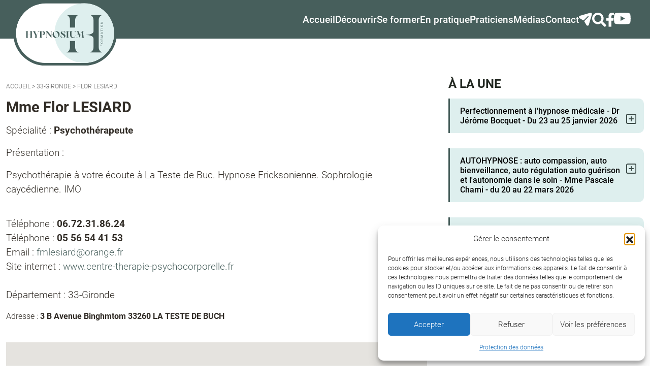

--- FILE ---
content_type: text/html; charset=UTF-8
request_url: https://www.hypnosium.com/praticien/flor-lesiard/
body_size: 16371
content:
<!DOCTYPE html>
<html lang="fr-FR" class="no-js">
    <head>
		<!-- Google Tag Manager -->
		<script>(function(w,d,s,l,i){w[l]=w[l]||[];w[l].push({'gtm.start':
		new Date().getTime(),event:'gtm.js'});var f=d.getElementsByTagName(s)[0],
		j=d.createElement(s),dl=l!='dataLayer'?'&l='+l:'';j.async=true;j.src=
		'https://www.googletagmanager.com/gtm.js?id='+i+dl;f.parentNode.insertBefore(j,f);
		})(window,document,'script','dataLayer','GTM-KWX9BTG');</script>
		<!-- End Google Tag Manager -->
        <meta charset="UTF-8" />
        <meta name="viewport" content="width=device-width" />
        <title>Flor LESIARD - Hypnosium - Institut Milton H.Erickson Biarritz Pays basque</title>
        <link rel="profile" href="http://gmpg.org/xfn/11" />
        <!--<link rel="pingback" href="https://www.hypnosium.com/xmlrpc.php" />-->
                <!--[if lt IE 9]>
        <script src="https://www.hypnosium.com/wp-content/themes/hypnosium2023/js/html5.js" type="text/javascript"></script>
        <![endif]-->
	    <script>(function(){document.documentElement.className='js'})();</script>
					<!-- Chargement des polices -->
			<link href="https://fonts.googleapis.com/css?family=Arvo|Lato:300,400,700&display=swap" rel="stylesheet">
	   
			<!-- Chargement du favicon -->
			<link rel="shortcut icon" href="https://www.hypnosium.com/favicon.ico" />
		        <meta name='robots' content='noindex, follow' />

	<!-- This site is optimized with the Yoast SEO plugin v26.7 - https://yoast.com/wordpress/plugins/seo/ -->
	<meta property="og:locale" content="fr_FR" />
	<meta property="og:type" content="article" />
	<meta property="og:title" content="Flor LESIARD - Hypnosium - Institut Milton H.Erickson Biarritz Pays basque" />
	<meta property="og:url" content="https://www.hypnosium.com/praticien/flor-lesiard/" />
	<meta property="og:site_name" content="Hypnosium - Institut Milton H.Erickson Biarritz Pays basque" />
	<meta property="article:publisher" content="https://www.facebook.com/hypnosiumbiarritz/?ref=bookmarks" />
	<meta property="article:modified_time" content="2018-09-06T11:14:25+00:00" />
	<script type="application/ld+json" class="yoast-schema-graph">{"@context":"https://schema.org","@graph":[{"@type":"WebPage","@id":"https://www.hypnosium.com/praticien/flor-lesiard/","url":"https://www.hypnosium.com/praticien/flor-lesiard/","name":"Flor LESIARD - Hypnosium - Institut Milton H.Erickson Biarritz Pays basque","isPartOf":{"@id":"https://www.hypnosium.com/#website"},"datePublished":"2014-02-27T13:42:17+00:00","dateModified":"2018-09-06T11:14:25+00:00","breadcrumb":{"@id":"https://www.hypnosium.com/praticien/flor-lesiard/#breadcrumb"},"inLanguage":"fr-FR","potentialAction":[{"@type":"ReadAction","target":["https://www.hypnosium.com/praticien/flor-lesiard/"]}]},{"@type":"BreadcrumbList","@id":"https://www.hypnosium.com/praticien/flor-lesiard/#breadcrumb","itemListElement":[{"@type":"ListItem","position":1,"name":"Accueil","item":"https://www.hypnosium.com/"},{"@type":"ListItem","position":2,"name":"33-Gironde","item":"https://www.hypnosium.com/departement-praticien/33-gironde/"},{"@type":"ListItem","position":3,"name":"Flor LESIARD"}]},{"@type":"WebSite","@id":"https://www.hypnosium.com/#website","url":"https://www.hypnosium.com/","name":"Hypnosium - Institut Milton H.Erickson Biarritz Pays basque","description":"L&#039;hypnose Ericksonienne pour les professionnels de santé","publisher":{"@id":"https://www.hypnosium.com/#organization"},"potentialAction":[{"@type":"SearchAction","target":{"@type":"EntryPoint","urlTemplate":"https://www.hypnosium.com/?s={search_term_string}"},"query-input":{"@type":"PropertyValueSpecification","valueRequired":true,"valueName":"search_term_string"}}],"inLanguage":"fr-FR"},{"@type":"Organization","@id":"https://www.hypnosium.com/#organization","name":"Institut Orphée","url":"https://www.hypnosium.com/","logo":{"@type":"ImageObject","inLanguage":"fr-FR","@id":"https://www.hypnosium.com/#/schema/logo/image/","url":"https://www.hypnosium.com/wp-content/uploads/2017/10/logo-jpeg-couleur-petit.jpg","contentUrl":"https://www.hypnosium.com/wp-content/uploads/2017/10/logo-jpeg-couleur-petit.jpg","width":1264,"height":1263,"caption":"Institut Orphée"},"image":{"@id":"https://www.hypnosium.com/#/schema/logo/image/"},"sameAs":["https://www.facebook.com/hypnosiumbiarritz/?ref=bookmarks","https://www.youtube.com/user/hypnosium"]}]}</script>
	<!-- / Yoast SEO plugin. -->


<link rel='dns-prefetch' href='//challenges.cloudflare.com' />
<link rel='dns-prefetch' href='//ajax.googleapis.com' />
<link rel='dns-prefetch' href='//cdn.jsdelivr.net' />
<link rel='dns-prefetch' href='//stats.wp.com' />
<link rel="alternate" title="oEmbed (JSON)" type="application/json+oembed" href="https://www.hypnosium.com/wp-json/oembed/1.0/embed?url=https%3A%2F%2Fwww.hypnosium.com%2Fpraticien%2Fflor-lesiard%2F" />
<link rel="alternate" title="oEmbed (XML)" type="text/xml+oembed" href="https://www.hypnosium.com/wp-json/oembed/1.0/embed?url=https%3A%2F%2Fwww.hypnosium.com%2Fpraticien%2Fflor-lesiard%2F&#038;format=xml" />
<style id='wp-img-auto-sizes-contain-inline-css' type='text/css'>
img:is([sizes=auto i],[sizes^="auto," i]){contain-intrinsic-size:3000px 1500px}
/*# sourceURL=wp-img-auto-sizes-contain-inline-css */
</style>
<style id='wp-emoji-styles-inline-css' type='text/css'>

	img.wp-smiley, img.emoji {
		display: inline !important;
		border: none !important;
		box-shadow: none !important;
		height: 1em !important;
		width: 1em !important;
		margin: 0 0.07em !important;
		vertical-align: -0.1em !important;
		background: none !important;
		padding: 0 !important;
	}
/*# sourceURL=wp-emoji-styles-inline-css */
</style>
<style id='classic-theme-styles-inline-css' type='text/css'>
/*! This file is auto-generated */
.wp-block-button__link{color:#fff;background-color:#32373c;border-radius:9999px;box-shadow:none;text-decoration:none;padding:calc(.667em + 2px) calc(1.333em + 2px);font-size:1.125em}.wp-block-file__button{background:#32373c;color:#fff;text-decoration:none}
/*# sourceURL=/wp-includes/css/classic-themes.min.css */
</style>
<link rel='stylesheet' id='contact-form-7-css' href='https://www.hypnosium.com/wp-content/plugins/contact-form-7/includes/css/styles.css?ver=6.1.4' type='text/css' media='all' />
<link rel='stylesheet' id='cmplz-general-css' href='https://www.hypnosium.com/wp-content/plugins/complianz-gdpr/assets/css/cookieblocker.min.css?ver=1765974458' type='text/css' media='all' />
<link rel='stylesheet' id='bootstrap-css' href='https://cdn.jsdelivr.net/npm/bootstrap@5.2.3/dist/css/bootstrap.min.css?ver=5.2.3' type='text/css' media='screen' />
<link rel='stylesheet' id='fancybox_style-css' href='https://www.hypnosium.com/wp-content/themes/hypnosium2023/js/js-fancybox/jquery.fancybox.css?ver=2.1.5' type='text/css' media='screen' />
<link rel='stylesheet' id='swiper-css' href='https://www.hypnosium.com/wp-content/themes/hypnosium2023/js/swiper/swiper-bundle.min.css?ver=10.1.0' type='text/css' media='screen' />
<link rel='stylesheet' id='owl-carousel_style-css' href='https://www.hypnosium.com/wp-content/themes/hypnosium2023/js/owl-carousel/owl.carousel.css?ver=1.3.3' type='text/css' media='screen' />
<link rel='stylesheet' id='owl-carousel_theme-css' href='https://www.hypnosium.com/wp-content/themes/hypnosium2023/js/owl-carousel/owl.theme.css?ver=1.3.3' type='text/css' media='screen' />
<link rel='stylesheet' id='theme_style-css' href='https://www.hypnosium.com/wp-content/themes/hypnosium2023/style.css?ver=1.0' type='text/css' media='screen' />
<link rel='stylesheet' id='dashicons-css' href='https://www.hypnosium.com/wp-includes/css/dashicons.min.css?ver=6.9' type='text/css' media='all' />
<link rel='stylesheet' id='sib-front-css-css' href='https://www.hypnosium.com/wp-content/plugins/mailin/css/mailin-front.css?ver=6.9' type='text/css' media='all' />
<script type="text/javascript" src="https://www.hypnosium.com/wp-includes/js/jquery/jquery.min.js?ver=3.7.1" id="jquery-core-js"></script>
<script type="text/javascript" src="https://www.hypnosium.com/wp-includes/js/jquery/jquery-migrate.min.js?ver=3.4.1" id="jquery-migrate-js"></script>
<script type="text/javascript" src="https://www.hypnosium.com/wp-content/plugins/itro-popup/scripts/itro-scripts.js?ver=6.9" id="itro-scripts-js"></script>
<script type="text/javascript" src="https://ajax.googleapis.com/ajax/libs/jquery/1.12.4/jquery.min.js?ver=1.12.4" id="jquery_18-js"></script>
<script type="text/javascript" src="https://cdn.jsdelivr.net/npm/bootstrap@5.2.3/dist/js/bootstrap.bundle.min.js?ver=5.2.3" id="bootstrap-js"></script>
<script type="text/javascript" src="https://www.hypnosium.com/wp-content/themes/hypnosium2023/js/js-fancybox/jquery.fancybox.js?ver=2.1.5" id="fancybox-js"></script>
<script type="text/javascript" src="https://www.hypnosium.com/wp-content/themes/hypnosium2023/js/js-fancybox/fancybox_config.js?ver=6.9" id="fancybox_config-js"></script>
<script type="text/javascript" src="https://www.hypnosium.com/wp-content/themes/hypnosium2023/js/swiper/swiper-bundle.min.js?ver=10.1.0" id="swiper-js"></script>
<script type="text/javascript" src="https://www.hypnosium.com/wp-content/themes/hypnosium2023/js/owl-carousel/owl.carousel.min.js?ver=1.3.3" id="owl-carousel-js"></script>
<script type="text/javascript" id="sib-front-js-js-extra">
/* <![CDATA[ */
var sibErrMsg = {"invalidMail":"Veuillez entrer une adresse e-mail valide.","requiredField":"Veuillez compl\u00e9ter les champs obligatoires.","invalidDateFormat":"Veuillez entrer une date valide.","invalidSMSFormat":"Veuillez entrer une num\u00e9ro de t\u00e9l\u00e9phone valide."};
var ajax_sib_front_object = {"ajax_url":"https://www.hypnosium.com/wp-admin/admin-ajax.php","ajax_nonce":"54873d4546","flag_url":"https://www.hypnosium.com/wp-content/plugins/mailin/img/flags/"};
//# sourceURL=sib-front-js-js-extra
/* ]]> */
</script>
<script type="text/javascript" src="https://www.hypnosium.com/wp-content/plugins/mailin/js/mailin-front.js?ver=1768491689" id="sib-front-js-js"></script>
<link rel="https://api.w.org/" href="https://www.hypnosium.com/wp-json/" /><link rel="EditURI" type="application/rsd+xml" title="RSD" href="https://www.hypnosium.com/xmlrpc.php?rsd" />
<link rel='shortlink' href='https://www.hypnosium.com/?p=1007' />
	<style>img#wpstats{display:none}</style>
					<style>.cmplz-hidden {
					display: none !important;
				}</style><script type="text/javascript" src="https://cdn.by.wonderpush.com/sdk/1.1/wonderpush-loader.min.js" async></script>
<script type="text/javascript">
  window.WonderPush = window.WonderPush || [];
  window.WonderPush.push(['init', {"customDomain":"https:\/\/www.hypnosium.com\/wp-content\/plugins\/mailin\/","serviceWorkerUrl":"wonderpush-worker-loader.min.js?webKey=a25f8584c49c0cba5f077be8b2c7ea528fd623fc22c94c04db25cbd83547e359","frameUrl":"wonderpush.min.html","webKey":"a25f8584c49c0cba5f077be8b2c7ea528fd623fc22c94c04db25cbd83547e359"}]);
</script>    <style id='global-styles-inline-css' type='text/css'>
:root{--wp--preset--aspect-ratio--square: 1;--wp--preset--aspect-ratio--4-3: 4/3;--wp--preset--aspect-ratio--3-4: 3/4;--wp--preset--aspect-ratio--3-2: 3/2;--wp--preset--aspect-ratio--2-3: 2/3;--wp--preset--aspect-ratio--16-9: 16/9;--wp--preset--aspect-ratio--9-16: 9/16;--wp--preset--color--black: #000000;--wp--preset--color--cyan-bluish-gray: #abb8c3;--wp--preset--color--white: #ffffff;--wp--preset--color--pale-pink: #f78da7;--wp--preset--color--vivid-red: #cf2e2e;--wp--preset--color--luminous-vivid-orange: #ff6900;--wp--preset--color--luminous-vivid-amber: #fcb900;--wp--preset--color--light-green-cyan: #7bdcb5;--wp--preset--color--vivid-green-cyan: #00d084;--wp--preset--color--pale-cyan-blue: #8ed1fc;--wp--preset--color--vivid-cyan-blue: #0693e3;--wp--preset--color--vivid-purple: #9b51e0;--wp--preset--gradient--vivid-cyan-blue-to-vivid-purple: linear-gradient(135deg,rgb(6,147,227) 0%,rgb(155,81,224) 100%);--wp--preset--gradient--light-green-cyan-to-vivid-green-cyan: linear-gradient(135deg,rgb(122,220,180) 0%,rgb(0,208,130) 100%);--wp--preset--gradient--luminous-vivid-amber-to-luminous-vivid-orange: linear-gradient(135deg,rgb(252,185,0) 0%,rgb(255,105,0) 100%);--wp--preset--gradient--luminous-vivid-orange-to-vivid-red: linear-gradient(135deg,rgb(255,105,0) 0%,rgb(207,46,46) 100%);--wp--preset--gradient--very-light-gray-to-cyan-bluish-gray: linear-gradient(135deg,rgb(238,238,238) 0%,rgb(169,184,195) 100%);--wp--preset--gradient--cool-to-warm-spectrum: linear-gradient(135deg,rgb(74,234,220) 0%,rgb(151,120,209) 20%,rgb(207,42,186) 40%,rgb(238,44,130) 60%,rgb(251,105,98) 80%,rgb(254,248,76) 100%);--wp--preset--gradient--blush-light-purple: linear-gradient(135deg,rgb(255,206,236) 0%,rgb(152,150,240) 100%);--wp--preset--gradient--blush-bordeaux: linear-gradient(135deg,rgb(254,205,165) 0%,rgb(254,45,45) 50%,rgb(107,0,62) 100%);--wp--preset--gradient--luminous-dusk: linear-gradient(135deg,rgb(255,203,112) 0%,rgb(199,81,192) 50%,rgb(65,88,208) 100%);--wp--preset--gradient--pale-ocean: linear-gradient(135deg,rgb(255,245,203) 0%,rgb(182,227,212) 50%,rgb(51,167,181) 100%);--wp--preset--gradient--electric-grass: linear-gradient(135deg,rgb(202,248,128) 0%,rgb(113,206,126) 100%);--wp--preset--gradient--midnight: linear-gradient(135deg,rgb(2,3,129) 0%,rgb(40,116,252) 100%);--wp--preset--font-size--small: 13px;--wp--preset--font-size--medium: 20px;--wp--preset--font-size--large: 36px;--wp--preset--font-size--x-large: 42px;--wp--preset--spacing--20: 0.44rem;--wp--preset--spacing--30: 0.67rem;--wp--preset--spacing--40: 1rem;--wp--preset--spacing--50: 1.5rem;--wp--preset--spacing--60: 2.25rem;--wp--preset--spacing--70: 3.38rem;--wp--preset--spacing--80: 5.06rem;--wp--preset--shadow--natural: 6px 6px 9px rgba(0, 0, 0, 0.2);--wp--preset--shadow--deep: 12px 12px 50px rgba(0, 0, 0, 0.4);--wp--preset--shadow--sharp: 6px 6px 0px rgba(0, 0, 0, 0.2);--wp--preset--shadow--outlined: 6px 6px 0px -3px rgb(255, 255, 255), 6px 6px rgb(0, 0, 0);--wp--preset--shadow--crisp: 6px 6px 0px rgb(0, 0, 0);}:where(.is-layout-flex){gap: 0.5em;}:where(.is-layout-grid){gap: 0.5em;}body .is-layout-flex{display: flex;}.is-layout-flex{flex-wrap: wrap;align-items: center;}.is-layout-flex > :is(*, div){margin: 0;}body .is-layout-grid{display: grid;}.is-layout-grid > :is(*, div){margin: 0;}:where(.wp-block-columns.is-layout-flex){gap: 2em;}:where(.wp-block-columns.is-layout-grid){gap: 2em;}:where(.wp-block-post-template.is-layout-flex){gap: 1.25em;}:where(.wp-block-post-template.is-layout-grid){gap: 1.25em;}.has-black-color{color: var(--wp--preset--color--black) !important;}.has-cyan-bluish-gray-color{color: var(--wp--preset--color--cyan-bluish-gray) !important;}.has-white-color{color: var(--wp--preset--color--white) !important;}.has-pale-pink-color{color: var(--wp--preset--color--pale-pink) !important;}.has-vivid-red-color{color: var(--wp--preset--color--vivid-red) !important;}.has-luminous-vivid-orange-color{color: var(--wp--preset--color--luminous-vivid-orange) !important;}.has-luminous-vivid-amber-color{color: var(--wp--preset--color--luminous-vivid-amber) !important;}.has-light-green-cyan-color{color: var(--wp--preset--color--light-green-cyan) !important;}.has-vivid-green-cyan-color{color: var(--wp--preset--color--vivid-green-cyan) !important;}.has-pale-cyan-blue-color{color: var(--wp--preset--color--pale-cyan-blue) !important;}.has-vivid-cyan-blue-color{color: var(--wp--preset--color--vivid-cyan-blue) !important;}.has-vivid-purple-color{color: var(--wp--preset--color--vivid-purple) !important;}.has-black-background-color{background-color: var(--wp--preset--color--black) !important;}.has-cyan-bluish-gray-background-color{background-color: var(--wp--preset--color--cyan-bluish-gray) !important;}.has-white-background-color{background-color: var(--wp--preset--color--white) !important;}.has-pale-pink-background-color{background-color: var(--wp--preset--color--pale-pink) !important;}.has-vivid-red-background-color{background-color: var(--wp--preset--color--vivid-red) !important;}.has-luminous-vivid-orange-background-color{background-color: var(--wp--preset--color--luminous-vivid-orange) !important;}.has-luminous-vivid-amber-background-color{background-color: var(--wp--preset--color--luminous-vivid-amber) !important;}.has-light-green-cyan-background-color{background-color: var(--wp--preset--color--light-green-cyan) !important;}.has-vivid-green-cyan-background-color{background-color: var(--wp--preset--color--vivid-green-cyan) !important;}.has-pale-cyan-blue-background-color{background-color: var(--wp--preset--color--pale-cyan-blue) !important;}.has-vivid-cyan-blue-background-color{background-color: var(--wp--preset--color--vivid-cyan-blue) !important;}.has-vivid-purple-background-color{background-color: var(--wp--preset--color--vivid-purple) !important;}.has-black-border-color{border-color: var(--wp--preset--color--black) !important;}.has-cyan-bluish-gray-border-color{border-color: var(--wp--preset--color--cyan-bluish-gray) !important;}.has-white-border-color{border-color: var(--wp--preset--color--white) !important;}.has-pale-pink-border-color{border-color: var(--wp--preset--color--pale-pink) !important;}.has-vivid-red-border-color{border-color: var(--wp--preset--color--vivid-red) !important;}.has-luminous-vivid-orange-border-color{border-color: var(--wp--preset--color--luminous-vivid-orange) !important;}.has-luminous-vivid-amber-border-color{border-color: var(--wp--preset--color--luminous-vivid-amber) !important;}.has-light-green-cyan-border-color{border-color: var(--wp--preset--color--light-green-cyan) !important;}.has-vivid-green-cyan-border-color{border-color: var(--wp--preset--color--vivid-green-cyan) !important;}.has-pale-cyan-blue-border-color{border-color: var(--wp--preset--color--pale-cyan-blue) !important;}.has-vivid-cyan-blue-border-color{border-color: var(--wp--preset--color--vivid-cyan-blue) !important;}.has-vivid-purple-border-color{border-color: var(--wp--preset--color--vivid-purple) !important;}.has-vivid-cyan-blue-to-vivid-purple-gradient-background{background: var(--wp--preset--gradient--vivid-cyan-blue-to-vivid-purple) !important;}.has-light-green-cyan-to-vivid-green-cyan-gradient-background{background: var(--wp--preset--gradient--light-green-cyan-to-vivid-green-cyan) !important;}.has-luminous-vivid-amber-to-luminous-vivid-orange-gradient-background{background: var(--wp--preset--gradient--luminous-vivid-amber-to-luminous-vivid-orange) !important;}.has-luminous-vivid-orange-to-vivid-red-gradient-background{background: var(--wp--preset--gradient--luminous-vivid-orange-to-vivid-red) !important;}.has-very-light-gray-to-cyan-bluish-gray-gradient-background{background: var(--wp--preset--gradient--very-light-gray-to-cyan-bluish-gray) !important;}.has-cool-to-warm-spectrum-gradient-background{background: var(--wp--preset--gradient--cool-to-warm-spectrum) !important;}.has-blush-light-purple-gradient-background{background: var(--wp--preset--gradient--blush-light-purple) !important;}.has-blush-bordeaux-gradient-background{background: var(--wp--preset--gradient--blush-bordeaux) !important;}.has-luminous-dusk-gradient-background{background: var(--wp--preset--gradient--luminous-dusk) !important;}.has-pale-ocean-gradient-background{background: var(--wp--preset--gradient--pale-ocean) !important;}.has-electric-grass-gradient-background{background: var(--wp--preset--gradient--electric-grass) !important;}.has-midnight-gradient-background{background: var(--wp--preset--gradient--midnight) !important;}.has-small-font-size{font-size: var(--wp--preset--font-size--small) !important;}.has-medium-font-size{font-size: var(--wp--preset--font-size--medium) !important;}.has-large-font-size{font-size: var(--wp--preset--font-size--large) !important;}.has-x-large-font-size{font-size: var(--wp--preset--font-size--x-large) !important;}
/*# sourceURL=global-styles-inline-css */
</style>
</head>

    <body class="wp-singular praticien-template-default single single-praticien postid-1007 wp-theme-hypnosium2023">
		<!-- Google Tag Manager (noscript) -->
		<noscript><iframe src="https://www.googletagmanager.com/ns.html?id=GTM-KWX9BTG"
		height="0" width="0" style="display:none;visibility:hidden"></iframe></noscript>
		<!-- End Google Tag Manager (noscript) -->
		<a href="#" id="topPage" class="retour-haut" title="Retour en haut du site">
			<span class="dashicons dashicons-arrow-up-alt2"></span>
		</a>	
				
	    <header>
			<div class="container-fluid">
				<div class="row">
					<div class="col-lg-2 col-md-3 col-4 logo align-self-center">
						<a href="https://www.hypnosium.com/" rel="home">
							<img src="https://www.hypnosium.com/wp-content/themes/hypnosium2023/images/logo-hypnosium-2023.svg" alt="Hypnosium &#8211; Institut Milton H.Erickson Biarritz Pays basque" class="img-fluid"/>
						</a>
					</div>			
					
											<div class="col-lg-10 col-md-9 col-12 navigation align-self-center">
							<div class="menu-principal-container"><ul id="menu-principal" class="menu"><li id="menu-item-297" class="accueil menu-item menu-item-type-custom menu-item-object-custom menu-item-home menu-item-297"><a href="https://www.hypnosium.com/">Accueil</a></li>
<li id="menu-item-244" class="menu-item menu-item-type-custom menu-item-object-custom menu-item-has-children menu-item-244"><a href="#">Découvrir</a>
<ul class="sub-menu">
	<li id="menu-item-250" class="menu-item menu-item-type-post_type menu-item-object-page menu-item-250"><a href="https://www.hypnosium.com/qui-sommes-nous/">L&rsquo;institut</a></li>
	<li id="menu-item-13803" class="menu-item menu-item-type-post_type menu-item-object-page menu-item-13803"><a href="https://www.hypnosium.com/le-centre-de-formation/">Le centre de formation</a></li>
	<li id="menu-item-5327" class="menu-item menu-item-type-post_type menu-item-object-page menu-item-5327"><a href="https://www.hypnosium.com/demarche-qualite/">Démarche qualité</a></li>
	<li id="menu-item-12592" class="menu-item menu-item-type-post_type menu-item-object-page menu-item-12592"><a href="https://www.hypnosium.com/la-newsletter-hypnosium/">Abonnez-vous à la newsletter Hypnosium</a></li>
	<li id="menu-item-9108" class="menu-item menu-item-type-post_type menu-item-object-page menu-item-9108"><a href="https://www.hypnosium.com/quest-ce-que-lhypnose-medicale-2/">Qu’est-ce que l’hypnose médicale ?</a></li>
	<li id="menu-item-245" class="menu-item menu-item-type-post_type menu-item-object-page menu-item-245"><a href="https://www.hypnosium.com/la-confederation-francophone-hypnose-therapies-breves/">La Confédération Francophone d’Hypnose et de Thérapies Brèves</a></li>
	<li id="menu-item-383" class="menu-item menu-item-type-taxonomy menu-item-object-category menu-item-383"><a href="https://www.hypnosium.com/categorie/actualites/">Dernières actualités</a></li>
	<li id="menu-item-7322" class="menu-item menu-item-type-post_type menu-item-object-page menu-item-7322"><a href="https://www.hypnosium.com/diplome-universitaire-de-tours/">Diplôme Universitaire d&rsquo;Hypnose Médicale de Tours</a></li>
	<li id="menu-item-12" class="menu-item menu-item-type-post_type menu-item-object-page menu-item-12"><a href="https://www.hypnosium.com/contact/">Contactez-nous</a></li>
</ul>
</li>
<li id="menu-item-251" class="menu-item menu-item-type-custom menu-item-object-custom menu-item-has-children menu-item-251"><a href="#">Se former</a>
<ul class="sub-menu">
	<li id="menu-item-7565" class="menu-item menu-item-type-post_type menu-item-object-page menu-item-7565"><a href="https://www.hypnosium.com/cursus-de-formation-a-lhypnose/">Cursus de formation à l’hypnose</a></li>
	<li id="menu-item-261" class="menu-item menu-item-type-post_type menu-item-object-page menu-item-261"><a href="https://www.hypnosium.com/le-calendrier-des-sessions/">Le calendrier des sessions (inscription)</a></li>
	<li id="menu-item-10721" class="menu-item menu-item-type-custom menu-item-object-custom menu-item-10721"><a href="https://www.hypnosium.com/catalogue">Le catalogue général des formations</a></li>
	<li id="menu-item-24004" class="menu-item menu-item-type-post_type menu-item-object-page menu-item-24004"><a href="https://www.hypnosium.com/supervision-intervision/">Supervision intervision</a></li>
	<li id="menu-item-247" class="menu-item menu-item-type-post_type menu-item-object-page menu-item-247"><a href="https://www.hypnosium.com/les-journees-hypnotiques-biarritz/">JHB : Les Journées Hypnotiques de Biarritz</a></li>
</ul>
</li>
<li id="menu-item-268" class="menu-item menu-item-type-custom menu-item-object-custom menu-item-has-children menu-item-268"><a href="#">En pratique</a>
<ul class="sub-menu">
	<li id="menu-item-254" class="menu-item menu-item-type-post_type menu-item-object-page menu-item-254"><a href="https://www.hypnosium.com/le-centre-de-formation/">Le centre de formation</a></li>
	<li id="menu-item-10724" class="menu-item menu-item-type-post_type menu-item-object-page menu-item-10724"><a href="https://www.hypnosium.com/modalites-et-moyens-pedagogiques/">Modalités et moyens pédagogiques</a></li>
	<li id="menu-item-270" class="menu-item menu-item-type-post_type menu-item-object-page menu-item-270"><a href="https://www.hypnosium.com/prise-en-charge-des-formations/">Modalités de prise en charge des formations</a></li>
	<li id="menu-item-252" class="menu-item menu-item-type-post_type menu-item-object-page menu-item-252"><a href="https://www.hypnosium.com/les-intervenants-formateurs/">Les intervenants formateurs et leurs CV</a></li>
	<li id="menu-item-7560" class="menu-item menu-item-type-post_type menu-item-object-page menu-item-7560"><a href="https://www.hypnosium.com/reglement-interieur/">Réglement intérieur</a></li>
	<li id="menu-item-269" class="menu-item menu-item-type-post_type menu-item-object-page menu-item-269"><a href="https://www.hypnosium.com/decouvrez-biarritz/">Un cadre privilégié : Biarritz</a></li>
	<li id="menu-item-23153" class="menu-item menu-item-type-post_type menu-item-object-page menu-item-23153"><a href="https://www.hypnosium.com/accessibilite/">Accessibilité</a></li>
	<li id="menu-item-330" class="menu-item menu-item-type-post_type menu-item-object-page menu-item-330"><a href="https://www.hypnosium.com/hebergements/">Hôtels et hébergements</a></li>
</ul>
</li>
<li id="menu-item-356" class="menu-item menu-item-type-custom menu-item-object-custom menu-item-has-children menu-item-356"><a href="#">Praticiens</a>
<ul class="sub-menu">
	<li id="menu-item-354" class="menu-item menu-item-type-post_type menu-item-object-page menu-item-354"><a href="https://www.hypnosium.com/annuaire-des-praticiens/">Trouvez un hypnothérapeute</a></li>
	<li id="menu-item-355" class="menu-item menu-item-type-post_type menu-item-object-page menu-item-355"><a href="https://www.hypnosium.com/carte-des-praticiens/">La carte des hypnothérapeutes en France</a></li>
</ul>
</li>
<li id="menu-item-275" class="menu-item menu-item-type-custom menu-item-object-custom menu-item-has-children menu-item-275"><a href="#">Médias</a>
<ul class="sub-menu">
	<li id="menu-item-276" class="menu-item menu-item-type-post_type menu-item-object-page menu-item-276"><a href="https://www.hypnosium.com/les-videos/">Les vidéos</a></li>
	<li id="menu-item-8858" class="menu-item menu-item-type-taxonomy menu-item-object-category menu-item-8858"><a href="https://www.hypnosium.com/categorie/actualites/">Les actualités</a></li>
	<li id="menu-item-290" class="menu-item menu-item-type-post_type menu-item-object-page menu-item-290"><a href="https://www.hypnosium.com/les-photos/">En images</a></li>
	<li id="menu-item-4180" class="menu-item menu-item-type-post_type menu-item-object-page menu-item-4180"><a href="https://www.hypnosium.com/les-bibliographies/">Les bibliographies</a></li>
	<li id="menu-item-280" class="menu-item menu-item-type-post_type menu-item-object-page menu-item-280"><a href="https://www.hypnosium.com/liens-utiles/">Liens utiles</a></li>
	<li id="menu-item-283" class="menu-item menu-item-type-taxonomy menu-item-object-category menu-item-283"><a href="https://www.hypnosium.com/categorie/articles-de-presse/">Presse</a></li>
</ul>
</li>
<li id="menu-item-3596" class="menu-item menu-item-type-post_type menu-item-object-page menu-item-3596"><a href="https://www.hypnosium.com/contact/">Contact</a></li>
<li id="menu-item-11551" class="menu-item menu-item-type-post_type menu-item-object-page menu-item-11551"><a href="https://www.hypnosium.com/la-newsletter-hypnosium/"><i class="fa fa-paper-plane" aria-hidden="true"></i></a></li>
<li id="menu-item-9588" class="menu-item menu-item-type-post_type menu-item-object-page menu-item-9588"><a href="https://www.hypnosium.com/recherche/"><i class="fa fa-search" aria-hidden="true"></i></a></li>
<li id="menu-item-8859" class="menu-item menu-item-type-custom menu-item-object-custom menu-item-8859"><a target="_blank" href="https://www.facebook.com/hypnosiumbiarritz/"><i class="fa fa-facebook"></i></a></li>
<li id="menu-item-8860" class="menu-item menu-item-type-custom menu-item-object-custom menu-item-8860"><a target="_blank" href="https://www.youtube.com/channel/UC0F9iDfutUYQQrao5ZR7cMg"><i class="fa fa-youtube-play" aria-hidden="true"></i></a></li>
</ul></div>							<a href="https://www.hypnosium.com/la-newsletter-hypnosium/">
								<img src="https://www.hypnosium.com/wp-content/themes/hypnosium2023/images/newsletter.svg" alt="La newsletter Hypnosium" class="picto-header"/>
							</a>
							<a href="https://www.hypnosium.com/recherche/">
								<img src="https://www.hypnosium.com/wp-content/themes/hypnosium2023/images/recherche.svg" alt="Recherche" class="picto-header"/>
							</a>
							<a href="https://www.facebook.com/hypnosiumbiarritz/" target="_blank">
								<img src="https://www.hypnosium.com/wp-content/themes/hypnosium2023/images/facebook.svg" alt="Facebook Hypnosium" class="picto-header"/>
							</a>
							<a href="https://www.youtube.com/user/hypnosium/videos" target="_blank">
								<img src="https://www.hypnosium.com/wp-content/themes/hypnosium2023/images/youtube.svg" alt="YouTube Hypnosium" class="picto-header"/>
							</a>
						</div>
									</div>
			</div>		
		</header>
		
	    <main>	
							<div class="container">
					<div class="row">
			
<div id="content" role="main" class="col-lg-8 col-md-8 col-sm-12 col-12">
		<p id="breadcrumbs"><span><span><a href="https://www.hypnosium.com/">Accueil</a></span> &gt; <span><a href="https://www.hypnosium.com/departement-praticien/33-gironde/">33-Gironde</a></span> &gt; <span class="breadcrumb_last" aria-current="page">Flor LESIARD</span></span></p>
	
			<h1 class="entry-title">
				Mme Flor LESIARD			</h1>

						<h2 style="display: none;">Civilité : Mme<br />
			Nom : LESIARD<br />
			Prénom : Flor</h2>
			
			<p>Spécialité : <strong>
			Psychothérapeute<br />			</strong></p>
			<p>Présentation : </p><p>Psychothérapie à votre écoute à La Teste de Buc. Hypnose Ericksonienne. Sophrologie caycédienne. IMO</p>
<br />			<p>
			Téléphone : <strong>06.72.31.86.24</strong><br />Téléphone : <strong>05 56 54 41 53</strong><br />Email : <a href="mailto:fmlesiard@orange.fr">fmlesiard@orange.fr</a><br />Site internet : <a href="www.centre-therapie-psychocorporelle.fr" target="_blank" alt="Site internet de Flor LESIARD" title="Site internet de Flor LESIARD">www.centre-therapie-psychocorporelle.fr</a><br />			<br/>
			Département : 33-Gironde<br /></p>
								<div class="googlemap">
						Adresse : <strong>3 B Avenue Binghmtom 33260 LA TESTE DE BUCH</strong><br /><br/>
						
												
						<script async defer src="https://maps.googleapis.com/maps/api/js?key=AIzaSyBwbK_mxq7PFtpflM5k8XAowKgIw0koIEg&callback=initMap" type="text/javascript"></script>
						<script src="https://ajax.googleapis.com/ajax/libs/angularjs/1.4.5/angular.min.js"></script>
						<script type="text/javascript">var data = {"count": 1, "infoCarte": [{"post_title": "Flor LESIARD", "post_id": 1,"longitude": "-1.1358293000000685", "latitude": "44.6156595", "post_texte": "<strong>Adresse</strong> : 3 B Avenue Binghmtom 33260 LA TESTE DE BUCH"}]}</script>
						<script type="text/javascript" src="https://www.hypnosium.com/wp-content/themes/hypnosium2023/gmap/markerclusterer.js"></script>
						<script type="text/javascript">
							var markers = [];
							var templatlong = new Array();
							var marker;
						</script>
						<script type="text/javascript">
							function initMap() { 
								var center = new google.maps.LatLng(44.6156595,-1.1358293000000685);
								var map = new google.maps.Map(document.getElementById('map'), {
									zoom:10,
									center: center,
									scrollwheel : false,
									mapTypeControl: true,
									mapTypeControlOptions: {
										style: google.maps.MapTypeControlStyle.DROPDOWN_MENU
									},
									navigationControl: true,
									navigationControlOptions: {
										style: google.maps.NavigationControlStyle.SMALL,
										position: google.maps.ControlPosition.TOP_RIGHT
									},
									scaleControl: true,
									streetViewControl: true,
										mapTypeId: google.maps.MapTypeId.ROADMAP
								});

								var infowindow = new google.maps.InfoWindow();
								marker = null;

								// A CHANGER le maximum T par la valeur du count (par défaut : 3)
								for (var t = 0; t < 1; t++) {
									var dataPhoto = data.infoCarte[t];
									var latLng = new google.maps.LatLng(dataPhoto.latitude,dataPhoto.longitude);
									var icon_url = data.infoCarte[t].icon_url;

									marker = new google.maps.Marker({
										position: latLng,
										map: map,
										icon: icon_url
									});
								
									markers.push(marker);

									google.maps.event.addListener(marker, 'click', (function (marker, t) {
										return function () {
											var contentString = 
												'<div id="info-bulle" style="width:300px;">' +
													'<h2 class="info-bulle-titre">'+ data.infoCarte[t].post_title +'</h2><br />';
												contentString += 
													'<div id="bodyContent" style="width:'+ data.infoCarte[t].post_width +'px;  vertical-align:top;">' +
														'<p>'+ data.infoCarte[t].post_texte +'</p>' +
													'</div>' +
												'</div>';

											infowindow.close();
											temp_marker = marker;
											infowindow.setContent(contentString);
											infowindow.open(map, marker);
										}

									})(marker, t));
								}

								var mcOptions = {maxZoom: 18};				
								var markerCluster = new MarkerClusterer(map, markers, mcOptions);
							}
						</script>

						<div id="map-inter">
							<div id="map">
							</div>
						</div>								
					</div><!-- .googlemap -->
										
		<div class="liens-retour">
		<a class="btn" href="https://www.hypnosium.com/carte-des-praticiens/">
			< La carte des praticiens en France
		</a>
		<a class="btn" href="javascript:history.back()">
			< Retour à l'annuaire des praticiens
		</a>
	</div>

</div>
<div id="sidebar" class="col-lg-4 col-md-4 col-sm-12 col-12">
	<div class="a-la-une">
		<h2 class="majuscules">à la une</h2>
					<div class="session-a-la-une">
				<a href="https://www.hypnosium.com/session/perfectionnement-a-lhypnose-medicale-dr-jerome-bocquet-du-23-janvier-au-25-janvier-2026/" class="">
					<div class="push-a-la-une">
											<h3>Perfectionnement à l'hypnose médicale - Dr Jérôme Bocquet - Du 23 au 25 janvier 2026</h3>
					</div><!--.push-a-la-une -->
				</a>
			</div>
						<div class="session-a-la-une">
				<a href="https://www.hypnosium.com/session/autohypnose-se-former-et-former-ses-patients-mme-pascale-chami-du-20-au-22-mars-2026/" class="">
					<div class="push-a-la-une">
											<h3>AUTOHYPNOSE : auto compassion, auto bienveillance, auto régulation auto guérison et l'autonomie dans le soin  - Mme Pascale Chami - du 20 au 22 mars 2026</h3>
					</div><!--.push-a-la-une -->
				</a>
			</div>
						<div class="session-a-la-une">
				<a href="https://www.hypnosium.com/session/initiation-a-lhypnose-medicale-mme-pascale-chami-du-23-janvier-au-25-janvier-2026/" class="">
					<div class="push-a-la-une">
											<h3>Initiation à l'hypnose médicale - Mme Pascale Chami - Du 23 au 25 mars 2026</h3>
					</div><!--.push-a-la-une -->
				</a>
			</div>
						<div class="session-a-la-une">
				<a href="https://www.hypnosium.com/session/anxiete-depression-du-corps-a-lesprit-boite-a-outils-dr-j-bocquet-du-14-au-16-mars-2025/" class="">
					<div class="push-a-la-une">
											<h3>Sortir des troubles anxiodépressifs et des deuils : une boite à outils pour les hypnothérapeutes - Dr J. Bocquet - 27 au 29 mars 2026</h3>
					</div><!--.push-a-la-une -->
				</a>
			</div>
				</div>
	
	<div class="video-sidebar">
		<h2 class="majuscules">Vidéo à la une</h2>
		<iframe width="560" height="315" src="https://www.youtube.com/embed/VZmJ6FhZAj0?si=L5OFtcYWOpBQ3ue6" title="YouTube video player" frameborder="0" allow="accelerometer; autoplay; clipboard-write; encrypted-media; gyroscope; picture-in-picture; web-share" referrerpolicy="strict-origin-when-cross-origin" allowfullscreen></iframe>	
	</div>
	
	<div class="actus">
		<h2 class="majuscules">Dans l'actualité</h2>
			
					<div class="actualite-push">
						<a href="https://www.hypnosium.com/la-90-eme-chronique-du-dr-bruno-blaisse/" class="lien-actualite">
							<div class="image-actualite">
								<img width="356" height="500" src="https://www.hypnosium.com/wp-content/uploads/2025/05/n°-77-2025-05-356x500.jpg" class="img-fluid wp-post-image" alt="" decoding="async" loading="lazy" srcset="https://www.hypnosium.com/wp-content/uploads/2025/05/n°-77-2025-05-356x500.jpg 356w, https://www.hypnosium.com/wp-content/uploads/2025/05/n°-77-2025-05.jpg 711w" sizes="auto, (max-width: 356px) 100vw, 356px" />							</div>
							<div class="date-actualite">
								29 décembre 2025							</div>
							<div class="titre-actualite">
								La 90-ème chronique du Dr Bruno Blaisse.							</div>
						</a>							
					</div>						
						
					<div class="actualite-push">
						<a href="https://www.hypnosium.com/le-livre-du-dr-jean-claude-espinosa-imhe-biarritz-pays-basque-est-disponible-sur-amazon-com/" class="lien-actualite">
							<div class="image-actualite">
								<img width="353" height="500" src="https://www.hypnosium.com/wp-content/uploads/2025/10/espinosa-livre-e1759306343133-353x500.jpg" class="img-fluid wp-post-image" alt="" decoding="async" loading="lazy" srcset="https://www.hypnosium.com/wp-content/uploads/2025/10/espinosa-livre-e1759306343133-353x500.jpg 353w, https://www.hypnosium.com/wp-content/uploads/2025/10/espinosa-livre-e1759306343133.jpg 640w" sizes="auto, (max-width: 353px) 100vw, 353px" />							</div>
							<div class="date-actualite">
								29 décembre 2025							</div>
							<div class="titre-actualite">
								Le livre du Dr Jean Claude Espinosa. IMHE Biarritz Pays Basque est disponible sur Amazon.com							</div>
						</a>							
					</div>						
						
					<div class="actualite-push">
						<a href="https://www.hypnosium.com/la-89-eme-chronique-du-dr-bruno-blaisse/" class="lien-actualite">
							<div class="image-actualite">
								<img width="356" height="500" src="https://www.hypnosium.com/wp-content/uploads/2025/05/n°-77-2025-05-356x500.jpg" class="img-fluid wp-post-image" alt="" decoding="async" loading="lazy" srcset="https://www.hypnosium.com/wp-content/uploads/2025/05/n°-77-2025-05-356x500.jpg 356w, https://www.hypnosium.com/wp-content/uploads/2025/05/n°-77-2025-05.jpg 711w" sizes="auto, (max-width: 356px) 100vw, 356px" />							</div>
							<div class="date-actualite">
								12 novembre 2025							</div>
							<div class="titre-actualite">
								La 89-ème chronique du Dr Bruno Blaisse.							</div>
						</a>							
					</div>						
						
					<div class="actualite-push">
						<a href="https://www.hypnosium.com/la-88-eme-chronique-du-dr-bruno-blaisse/" class="lien-actualite">
							<div class="image-actualite">
								<img width="356" height="500" src="https://www.hypnosium.com/wp-content/uploads/2025/05/n°-77-2025-05-356x500.jpg" class="img-fluid wp-post-image" alt="" decoding="async" loading="lazy" srcset="https://www.hypnosium.com/wp-content/uploads/2025/05/n°-77-2025-05-356x500.jpg 356w, https://www.hypnosium.com/wp-content/uploads/2025/05/n°-77-2025-05.jpg 711w" sizes="auto, (max-width: 356px) 100vw, 356px" />							</div>
							<div class="date-actualite">
								17 octobre 2025							</div>
							<div class="titre-actualite">
								La 88-ème chronique du Dr Bruno Blaisse.							</div>
						</a>							
					</div>						
						
					<div class="actualite-push">
						<a href="https://www.hypnosium.com/la-87-eme-chronique-du-dr-bruno-blaisse/" class="lien-actualite">
							<div class="image-actualite">
								<img width="356" height="500" src="https://www.hypnosium.com/wp-content/uploads/2025/05/n°-77-2025-05-356x500.jpg" class="img-fluid wp-post-image" alt="" decoding="async" loading="lazy" srcset="https://www.hypnosium.com/wp-content/uploads/2025/05/n°-77-2025-05-356x500.jpg 356w, https://www.hypnosium.com/wp-content/uploads/2025/05/n°-77-2025-05.jpg 711w" sizes="auto, (max-width: 356px) 100vw, 356px" />							</div>
							<div class="date-actualite">
								30 juillet 2025							</div>
							<div class="titre-actualite">
								La 87-ème chronique du Dr Bruno Blaisse.							</div>
						</a>							
					</div>						
						
					<div class="actualite-push">
						<a href="https://www.hypnosium.com/la-86-eme-chronique-du-dr-bruno-blaisse/" class="lien-actualite">
							<div class="image-actualite">
								<img width="356" height="500" src="https://www.hypnosium.com/wp-content/uploads/2025/05/n°-77-2025-05-356x500.jpg" class="img-fluid wp-post-image" alt="" decoding="async" loading="lazy" srcset="https://www.hypnosium.com/wp-content/uploads/2025/05/n°-77-2025-05-356x500.jpg 356w, https://www.hypnosium.com/wp-content/uploads/2025/05/n°-77-2025-05.jpg 711w" sizes="auto, (max-width: 356px) 100vw, 356px" />							</div>
							<div class="date-actualite">
								15 mai 2025							</div>
							<div class="titre-actualite">
								La 86-ème chronique du Dr Bruno Blaisse.							</div>
						</a>							
					</div>						
												<p style="text-align:center;"><a class="btn" href="https://www.hypnosium.com/categorie/actualites/">Toutes les actualités</a></p>
							</div>
</div><!--#sidebar-->							</div><!--.row-->
			</div><!-- .container -->	
						
		   <div class="clearfix"></div>
		</main><!-- main -->
	
		<div class="partenaires">
			<div class="container">
				<div class="titre-1">Nos partenaires</div>
				<div class="row">
					<div class="col-lg-1 col-md-1 col-sm-1 col-12"></div>
					<a class="col-lg-2 col-md-2 col-sm-2 col-6 lien-partenaire" href="http://www.cfhtb.org/" title="Confédération francophone d'hypnose et thérapie brèves" target="_blank">
						<img src="https://www.hypnosium.com/wp-content/themes/hypnosium2023/images/logo-confederation.png" class="img-fluid" />
					</a>
					<a class="col-lg-2 col-md-2 col-sm-2 col-6 lien-partenaire" href="http://www.ressourcesmentales.com/" title="Hypnoses et thérapies brèves" target="_blank">
						<img src="https://www.hypnosium.com/wp-content/themes/hypnosium2023/images/logo-hypnose-et-therapies-breves.png" class="img-fluid" />
					</a>
					<a class="col-lg-2 col-md-2 col-sm-2 col-6 lien-partenaire" href="https://www.eduprat.fr/" title="Eduprat" target="_blank">
						<img src="https://www.hypnosium.com/wp-content/themes/hypnosium2023/images/logo-eduprat.png" class="img-fluid" />
					</a>
					
					<a class="col-lg-2 col-md-2 col-sm-2 col-6 lien-partenaire" href="https://www.satas.com/fr/" title="Satas, librairie spécialisée" target="_blank">
						<img src="https://www.hypnosium.com/wp-content/themes/hypnosium2023/images/logo-satas.png" class="img-fluid" />
					</a>
					<a class="col-lg-2 col-md-2 col-sm-2 col-6 lien-partenaire" href="https://www.univ-tours.fr/" title="Université de Tours" target="_blank">
						<img src="https://www.hypnosium.com/wp-content/themes/hypnosium2023/images/logo-universite-tours.png" class="img-fluid" />
					</a>
				</div>
			</div>	
		</div>
		
		<div class="texte-qualite">
			<div class="container m">
				<div class="titre-home">L’institut Orphée et l’Institut Milton H. Erickson Biarritz Pays Basque mènent depuis plusieurs années une démarche d'amélioration continue de la qualité.</div>
				<div class="logos-qualite">
					<img src="https://www.hypnosium.com/wp-content/uploads/2024/07/logo-qualiopi.png" class="img-fluid alignleft" alt="Hypnosium centre de formation hypnose médicale certifié Qualiopi"/>
					<img src="https://www.hypnosium.com/wp-content/themes/hypnosium2023/images/logo-datadock-qualite.jpg" class="img-fluid alignleft" alt="Hypnosium centre de formation hypnose médicale certifié Datadock"/>
					<img src="https://www.hypnosium.com/wp-content/themes/hypnosium2023/images/logo-odpc-qualite.jpg" class="img-fluid alignleft" alt="Hypnosium centre de formation hypnose médicale ODPC"/>
					<!--<img src="https://www.hypnosium.com/wp-content/themes/hypnosium2023/images/logo-tuv-qualite.jpg" class="img-fluid alignleft" alt="Hypnosium centre de formation hypnose médicale certifié ISO9001 par TUV Nord"/>-->
					<div class="alignleft wrapper-hon-code"><a href="https://www.healthonnet.org/HONcode/Conduct_f.html?HONConduct289751" target="_blank" > <img src="https://www.hypnosium.com/wp-content/themes/hypnosium2023/images/logo-hon-code-qualite.jpg" class="img-fluid" style="float:left;" title="Ce site respecte les principes de la charte HONcode de HON" alt="Ce site respecte les principes de la charte HONcode de HON" /></a> Ce site respecte les  <a href="https://www.healthonnet.org/HONcode/Conduct_f.html" target="_blank">principes de la charte HONcode</a>. <br /><a href="https://www.healthonnet.org/HONcode/Conduct_f.html?HONConduct289751" target="_blank">V&eacute;rifiez ici.</a>
					</div> 
					<a href="https://www.hypnosium.com/demarche-qualite/" class="btn">En savoir plus</a>
					<div class="clearfix"></div>
				</div>
			</div>
		</div><!--.qualite-->
		

		<div class="pre-footer">
			<div class="container">
				<div class="row">
					<div class="col-lg-4 col-md-4 col-12">
						<div class="logo">
							<a href="https://www.hypnosium.com/" rel="home">
								<img src="https://www.hypnosium.com/wp-content/themes/hypnosium2023/images/logo-hypnosium-2023.svg" alt="Hypnosium &#8211; Institut Milton H.Erickson Biarritz Pays basque" class="img-fluid"/>
							</a>
							Institut de formation à l'hypnose médicale pour les professionnels de santé
						</div>
						<div class="reseaux-sociaux">
							<a href="https://www.facebook.com/hypnosiumbiarritz/" target="_blank">
								<img src="https://www.hypnosium.com/wp-content/themes/hypnosium2023/images/facebook.svg" alt="Facebook Hypnosium" class="picto-header"/>
							</a>
							<a href="https://www.youtube.com/user/hypnosium/videos" target="_blank">
								<img src="https://www.hypnosium.com/wp-content/themes/hypnosium2023/images/youtube.svg" alt="YouTube Hypnosium" class="picto-header"/>
							</a>
						</div>
					</div>
					<div class="col-lg-2 col-md-2 col-12">
						<div class="titre-footer">Adresses</div>
						<p><strong>Institut Milton H. Erickson</strong><br/>
						1, Rue D’haitzart<br/>
						64200 Biarritz</p>
						<p><strong>Institut Orphée</strong><br/>
						202, Chemin De Haize Lekua<br/>
						64200 Arcangues</p>
					</div>
					<div class="col-lg-2 col-md-2 col-12">
						<div class="titre-footer">Contact</div>
						<p><strong>Responsable Des Formations</strong><br/>
						Dr Hugues Honoré<br/>
						<a href="tel:+33609381875">+33 6 09 38 18 75</a></p>
						<p><strong>Responsable Administrative</strong><br/>
						Mme Florence Servais<br/>
						<a href="tel:+33626390035">+33 6 26 39 00 35</a></p>
					</div>
					<div class="col-lg-2 col-md-2 col-12">
						<div class="titre-footer">En pratique</div>
						 <div class="menu-en-pratique-container"><ul id="menu-en-pratique" class="menu"><li id="menu-item-15513" class="menu-item menu-item-type-post_type menu-item-object-page menu-item-15513"><a href="https://www.hypnosium.com/le-centre-de-formation/">Le centre de formation</a></li>
<li id="menu-item-15517" class="menu-item menu-item-type-post_type menu-item-object-page menu-item-15517"><a href="https://www.hypnosium.com/modalites-et-moyens-pedagogiques/">Modalités et moyens pédagogiques</a></li>
<li id="menu-item-15512" class="menu-item menu-item-type-post_type menu-item-object-page menu-item-15512"><a href="https://www.hypnosium.com/prise-en-charge-des-formations/">Prise en charge</a></li>
<li id="menu-item-15514" class="menu-item menu-item-type-post_type menu-item-object-page menu-item-15514"><a href="https://www.hypnosium.com/les-intervenants-formateurs/">Les intervenants formateurs</a></li>
<li id="menu-item-15515" class="menu-item menu-item-type-post_type menu-item-object-page menu-item-15515"><a href="https://www.hypnosium.com/reglement-interieur/">Réglement intérieur</a></li>
</ul></div>					</div>
					<div class="col-lg-2 col-md-2 col-12">
						<div class="titre-footer">Se former</div>
						 <div class="menu-se-former-container"><ul id="menu-se-former" class="menu"><li id="menu-item-15518" class="menu-item menu-item-type-post_type menu-item-object-page menu-item-15518"><a href="https://www.hypnosium.com/cursus-de-formation-a-lhypnose/">Les cursus de formation à l’hypnose médicale</a></li>
<li id="menu-item-15519" class="menu-item menu-item-type-post_type menu-item-object-page menu-item-15519"><a href="https://www.hypnosium.com/le-calendrier-des-sessions/">Le calendrier des sessions</a></li>
<li id="menu-item-15520" class="menu-item menu-item-type-post_type menu-item-object-page menu-item-15520"><a href="https://www.hypnosium.com/catalogue-de-formations/">Catalogue des formations en cours</a></li>
<li id="menu-item-15521" class="menu-item menu-item-type-post_type menu-item-object-page menu-item-15521"><a href="https://www.hypnosium.com/carte-des-praticiens/">Carte des praticiens</a></li>
</ul></div>					</div>
				</div>
			</div>
		</div>
        <!-- Pied de page -->
		
        <footer>
            <div class="container">
                <div class="menu-pied-de-page-container"><ul id="menu-pied-de-page" class="menu"><li id="menu-item-76" class="menu-item menu-item-type-post_type menu-item-object-page menu-item-privacy-policy menu-item-76"><a rel="privacy-policy" href="https://www.hypnosium.com/mentions-legales/">Mentions légales</a></li>
<li id="menu-item-16043" class="menu-item menu-item-type-custom menu-item-object-custom menu-item-16043"><a target="_blank" href="https://www.hypnosium.com/wp-content/uploads/2023/11/conditions-generales-de-vente.pdf">Conditions générales de vente</a></li>
<li id="menu-item-77" class="menu-item menu-item-type-post_type menu-item-object-page menu-item-77"><a href="https://www.hypnosium.com/plan-du-site/">Plan du site</a></li>
<li id="menu-item-1696" class="menu-item menu-item-type-post_type menu-item-object-page menu-item-1696"><a href="https://www.hypnosium.com/contact/">Contact</a></li>
<li id="menu-item-23309" class="menu-item menu-item-type-post_type menu-item-object-page menu-item-23309"><a href="https://www.hypnosium.com/politique-de-cookies-ue/">Protection des données</a></li>
</ul></div>				
				<p style="text-align:center;">Hypnosium &#8211; Institut Milton H.Erickson Biarritz Pays basque &copy; 2026</p>
					    <h2 class = "widgettitle">Dernière mise à jour : </h2>		
		<div id="epic_lastupdated_widget-3" class="widget_epic_lastupdated_widget">		<span class = 'mise-a-jour'>29 décembre 2025</span>
		
	</div>				<div class="logo-rezo21">
					<a href="https://www.rezo21.net" target="_blank" rel="nofollow" title="REZO 21, créateur de sites Internet au Pays basque">
						<img class="logo-rz21" class="img-fluid" src="https://www.hypnosium.com/wp-content/themes/hypnosium2023/images/logo-rezo21.png" onmouseover="this.src='https://www.hypnosium.com/wp-content/themes/hypnosium2023/images/logo-rezo21-hover.png'" onmouseout="this.src='https://www.hypnosium.com/wp-content/themes/hypnosium2023/images/logo-rezo21.png'" alt="REZO 21, créateur de sites Internet au Pays basque"/>
					</a>
				</div>
                <div class="clearfix"></div>
            </div>
        </footer>

        <script type="speculationrules">
{"prefetch":[{"source":"document","where":{"and":[{"href_matches":"/*"},{"not":{"href_matches":["/wp-*.php","/wp-admin/*","/wp-content/uploads/*","/wp-content/*","/wp-content/plugins/*","/wp-content/themes/hypnosium2023/*","/*\\?(.+)"]}},{"not":{"selector_matches":"a[rel~=\"nofollow\"]"}},{"not":{"selector_matches":".no-prefetch, .no-prefetch a"}}]},"eagerness":"conservative"}]}
</script>

<!-- Consent Management powered by Complianz | GDPR/CCPA Cookie Consent https://wordpress.org/plugins/complianz-gdpr -->
<div id="cmplz-cookiebanner-container"><div class="cmplz-cookiebanner cmplz-hidden banner-1 banniere-a optin cmplz-bottom-right cmplz-categories-type-view-preferences" aria-modal="true" data-nosnippet="true" role="dialog" aria-live="polite" aria-labelledby="cmplz-header-1-optin" aria-describedby="cmplz-message-1-optin">
	<div class="cmplz-header">
		<div class="cmplz-logo"></div>
		<div class="cmplz-title" id="cmplz-header-1-optin">Gérer le consentement</div>
		<div class="cmplz-close" tabindex="0" role="button" aria-label="Fermer la boîte de dialogue">
			<svg aria-hidden="true" focusable="false" data-prefix="fas" data-icon="times" class="svg-inline--fa fa-times fa-w-11" role="img" xmlns="http://www.w3.org/2000/svg" viewBox="0 0 352 512"><path fill="currentColor" d="M242.72 256l100.07-100.07c12.28-12.28 12.28-32.19 0-44.48l-22.24-22.24c-12.28-12.28-32.19-12.28-44.48 0L176 189.28 75.93 89.21c-12.28-12.28-32.19-12.28-44.48 0L9.21 111.45c-12.28 12.28-12.28 32.19 0 44.48L109.28 256 9.21 356.07c-12.28 12.28-12.28 32.19 0 44.48l22.24 22.24c12.28 12.28 32.2 12.28 44.48 0L176 322.72l100.07 100.07c12.28 12.28 32.2 12.28 44.48 0l22.24-22.24c12.28-12.28 12.28-32.19 0-44.48L242.72 256z"></path></svg>
		</div>
	</div>

	<div class="cmplz-divider cmplz-divider-header"></div>
	<div class="cmplz-body">
		<div class="cmplz-message" id="cmplz-message-1-optin">Pour offrir les meilleures expériences, nous utilisons des technologies telles que les cookies pour stocker et/ou accéder aux informations des appareils. Le fait de consentir à ces technologies nous permettra de traiter des données telles que le comportement de navigation ou les ID uniques sur ce site. Le fait de ne pas consentir ou de retirer son consentement peut avoir un effet négatif sur certaines caractéristiques et fonctions.</div>
		<!-- categories start -->
		<div class="cmplz-categories">
			<details class="cmplz-category cmplz-functional" >
				<summary>
						<span class="cmplz-category-header">
							<span class="cmplz-category-title">Fonctionnel</span>
							<span class='cmplz-always-active'>
								<span class="cmplz-banner-checkbox">
									<input type="checkbox"
										   id="cmplz-functional-optin"
										   data-category="cmplz_functional"
										   class="cmplz-consent-checkbox cmplz-functional"
										   size="40"
										   value="1"/>
									<label class="cmplz-label" for="cmplz-functional-optin"><span class="screen-reader-text">Fonctionnel</span></label>
								</span>
								Toujours activé							</span>
							<span class="cmplz-icon cmplz-open">
								<svg xmlns="http://www.w3.org/2000/svg" viewBox="0 0 448 512"  height="18" ><path d="M224 416c-8.188 0-16.38-3.125-22.62-9.375l-192-192c-12.5-12.5-12.5-32.75 0-45.25s32.75-12.5 45.25 0L224 338.8l169.4-169.4c12.5-12.5 32.75-12.5 45.25 0s12.5 32.75 0 45.25l-192 192C240.4 412.9 232.2 416 224 416z"/></svg>
							</span>
						</span>
				</summary>
				<div class="cmplz-description">
					<span class="cmplz-description-functional">L’accès ou le stockage technique est strictement nécessaire dans la finalité d’intérêt légitime de permettre l’utilisation d’un service spécifique explicitement demandé par l’abonné ou l’utilisateur, ou dans le seul but d’effectuer la transmission d’une communication sur un réseau de communications électroniques.</span>
				</div>
			</details>

			<details class="cmplz-category cmplz-preferences" >
				<summary>
						<span class="cmplz-category-header">
							<span class="cmplz-category-title">Préférences</span>
							<span class="cmplz-banner-checkbox">
								<input type="checkbox"
									   id="cmplz-preferences-optin"
									   data-category="cmplz_preferences"
									   class="cmplz-consent-checkbox cmplz-preferences"
									   size="40"
									   value="1"/>
								<label class="cmplz-label" for="cmplz-preferences-optin"><span class="screen-reader-text">Préférences</span></label>
							</span>
							<span class="cmplz-icon cmplz-open">
								<svg xmlns="http://www.w3.org/2000/svg" viewBox="0 0 448 512"  height="18" ><path d="M224 416c-8.188 0-16.38-3.125-22.62-9.375l-192-192c-12.5-12.5-12.5-32.75 0-45.25s32.75-12.5 45.25 0L224 338.8l169.4-169.4c12.5-12.5 32.75-12.5 45.25 0s12.5 32.75 0 45.25l-192 192C240.4 412.9 232.2 416 224 416z"/></svg>
							</span>
						</span>
				</summary>
				<div class="cmplz-description">
					<span class="cmplz-description-preferences">L’accès ou le stockage technique est nécessaire dans la finalité d’intérêt légitime de stocker des préférences qui ne sont pas demandées par l’abonné ou l’internaute.</span>
				</div>
			</details>

			<details class="cmplz-category cmplz-statistics" >
				<summary>
						<span class="cmplz-category-header">
							<span class="cmplz-category-title">Statistiques</span>
							<span class="cmplz-banner-checkbox">
								<input type="checkbox"
									   id="cmplz-statistics-optin"
									   data-category="cmplz_statistics"
									   class="cmplz-consent-checkbox cmplz-statistics"
									   size="40"
									   value="1"/>
								<label class="cmplz-label" for="cmplz-statistics-optin"><span class="screen-reader-text">Statistiques</span></label>
							</span>
							<span class="cmplz-icon cmplz-open">
								<svg xmlns="http://www.w3.org/2000/svg" viewBox="0 0 448 512"  height="18" ><path d="M224 416c-8.188 0-16.38-3.125-22.62-9.375l-192-192c-12.5-12.5-12.5-32.75 0-45.25s32.75-12.5 45.25 0L224 338.8l169.4-169.4c12.5-12.5 32.75-12.5 45.25 0s12.5 32.75 0 45.25l-192 192C240.4 412.9 232.2 416 224 416z"/></svg>
							</span>
						</span>
				</summary>
				<div class="cmplz-description">
					<span class="cmplz-description-statistics">Le stockage ou l’accès technique qui est utilisé exclusivement à des fins statistiques.</span>
					<span class="cmplz-description-statistics-anonymous">Le stockage ou l’accès technique qui est utilisé exclusivement dans des finalités statistiques anonymes. En l’absence d’une assignation à comparaître, d’une conformité volontaire de la part de votre fournisseur d’accès à internet ou d’enregistrements supplémentaires provenant d’une tierce partie, les informations stockées ou extraites à cette seule fin ne peuvent généralement pas être utilisées pour vous identifier.</span>
				</div>
			</details>
			<details class="cmplz-category cmplz-marketing" >
				<summary>
						<span class="cmplz-category-header">
							<span class="cmplz-category-title">Marketing</span>
							<span class="cmplz-banner-checkbox">
								<input type="checkbox"
									   id="cmplz-marketing-optin"
									   data-category="cmplz_marketing"
									   class="cmplz-consent-checkbox cmplz-marketing"
									   size="40"
									   value="1"/>
								<label class="cmplz-label" for="cmplz-marketing-optin"><span class="screen-reader-text">Marketing</span></label>
							</span>
							<span class="cmplz-icon cmplz-open">
								<svg xmlns="http://www.w3.org/2000/svg" viewBox="0 0 448 512"  height="18" ><path d="M224 416c-8.188 0-16.38-3.125-22.62-9.375l-192-192c-12.5-12.5-12.5-32.75 0-45.25s32.75-12.5 45.25 0L224 338.8l169.4-169.4c12.5-12.5 32.75-12.5 45.25 0s12.5 32.75 0 45.25l-192 192C240.4 412.9 232.2 416 224 416z"/></svg>
							</span>
						</span>
				</summary>
				<div class="cmplz-description">
					<span class="cmplz-description-marketing">L’accès ou le stockage technique est nécessaire pour créer des profils d’internautes afin d’envoyer des publicités, ou pour suivre l’utilisateur sur un site web ou sur plusieurs sites web ayant des finalités marketing similaires.</span>
				</div>
			</details>
		</div><!-- categories end -->
			</div>

	<div class="cmplz-links cmplz-information">
		<ul>
			<li><a class="cmplz-link cmplz-manage-options cookie-statement" href="#" data-relative_url="#cmplz-manage-consent-container">Gérer les options</a></li>
			<li><a class="cmplz-link cmplz-manage-third-parties cookie-statement" href="#" data-relative_url="#cmplz-cookies-overview">Gérer les services</a></li>
			<li><a class="cmplz-link cmplz-manage-vendors tcf cookie-statement" href="#" data-relative_url="#cmplz-tcf-wrapper">Gérer {vendor_count} fournisseurs</a></li>
			<li><a class="cmplz-link cmplz-external cmplz-read-more-purposes tcf" target="_blank" rel="noopener noreferrer nofollow" href="https://cookiedatabase.org/tcf/purposes/" aria-label="En savoir plus sur les finalités de TCF de la base de données de cookies">En savoir plus sur ces finalités</a></li>
		</ul>
			</div>

	<div class="cmplz-divider cmplz-footer"></div>

	<div class="cmplz-buttons">
		<button class="cmplz-btn cmplz-accept">Accepter</button>
		<button class="cmplz-btn cmplz-deny">Refuser</button>
		<button class="cmplz-btn cmplz-view-preferences">Voir les préférences</button>
		<button class="cmplz-btn cmplz-save-preferences">Enregistrer les préférences</button>
		<a class="cmplz-btn cmplz-manage-options tcf cookie-statement" href="#" data-relative_url="#cmplz-manage-consent-container">Voir les préférences</a>
			</div>

	
	<div class="cmplz-documents cmplz-links">
		<ul>
			<li><a class="cmplz-link cookie-statement" href="#" data-relative_url="">{title}</a></li>
			<li><a class="cmplz-link privacy-statement" href="#" data-relative_url="">{title}</a></li>
			<li><a class="cmplz-link impressum" href="#" data-relative_url="">{title}</a></li>
		</ul>
			</div>
</div>
</div>
					<div id="cmplz-manage-consent" data-nosnippet="true"><button class="cmplz-btn cmplz-hidden cmplz-manage-consent manage-consent-1">Gérer le consentement</button>

</div><script type="text/javascript" src="https://www.hypnosium.com/wp-includes/js/dist/hooks.min.js?ver=dd5603f07f9220ed27f1" id="wp-hooks-js"></script>
<script type="text/javascript" src="https://www.hypnosium.com/wp-includes/js/dist/i18n.min.js?ver=c26c3dc7bed366793375" id="wp-i18n-js"></script>
<script type="text/javascript" id="wp-i18n-js-after">
/* <![CDATA[ */
wp.i18n.setLocaleData( { 'text direction\u0004ltr': [ 'ltr' ] } );
//# sourceURL=wp-i18n-js-after
/* ]]> */
</script>
<script type="text/javascript" src="https://www.hypnosium.com/wp-content/plugins/contact-form-7/includes/swv/js/index.js?ver=6.1.4" id="swv-js"></script>
<script type="text/javascript" id="contact-form-7-js-translations">
/* <![CDATA[ */
( function( domain, translations ) {
	var localeData = translations.locale_data[ domain ] || translations.locale_data.messages;
	localeData[""].domain = domain;
	wp.i18n.setLocaleData( localeData, domain );
} )( "contact-form-7", {"translation-revision-date":"2025-02-06 12:02:14+0000","generator":"GlotPress\/4.0.1","domain":"messages","locale_data":{"messages":{"":{"domain":"messages","plural-forms":"nplurals=2; plural=n > 1;","lang":"fr"},"This contact form is placed in the wrong place.":["Ce formulaire de contact est plac\u00e9 dans un mauvais endroit."],"Error:":["Erreur\u00a0:"]}},"comment":{"reference":"includes\/js\/index.js"}} );
//# sourceURL=contact-form-7-js-translations
/* ]]> */
</script>
<script type="text/javascript" id="contact-form-7-js-before">
/* <![CDATA[ */
var wpcf7 = {
    "api": {
        "root": "https:\/\/www.hypnosium.com\/wp-json\/",
        "namespace": "contact-form-7\/v1"
    }
};
//# sourceURL=contact-form-7-js-before
/* ]]> */
</script>
<script type="text/javascript" src="https://www.hypnosium.com/wp-content/plugins/contact-form-7/includes/js/index.js?ver=6.1.4" id="contact-form-7-js"></script>
<script type="text/javascript" src="https://challenges.cloudflare.com/turnstile/v0/api.js" id="cloudflare-turnstile-js" data-wp-strategy="async"></script>
<script type="text/javascript" id="cloudflare-turnstile-js-after">
/* <![CDATA[ */
document.addEventListener( 'wpcf7submit', e => turnstile.reset() );
//# sourceURL=cloudflare-turnstile-js-after
/* ]]> */
</script>
<script type="text/javascript" src="https://www.hypnosium.com/wp-content/themes/hypnosium2023/js/scripts.js?ver=6.9" id="scripts-js"></script>
<script type="text/javascript" src="https://www.hypnosium.com/wp-content/themes/hypnosium2023/js/filtrer-sessions.js?ver=6.9" id="filtrer-sessions-js"></script>
<script type="text/javascript" src="https://www.hypnosium.com/wp-content/themes/hypnosium2023/js/filtrer-formations.js?ver=6.9" id="filtrer-formations-js"></script>
<script type="text/javascript" id="jetpack-stats-js-before">
/* <![CDATA[ */
_stq = window._stq || [];
_stq.push([ "view", {"v":"ext","blog":"230067129","post":"1007","tz":"1","srv":"www.hypnosium.com","j":"1:15.4"} ]);
_stq.push([ "clickTrackerInit", "230067129", "1007" ]);
//# sourceURL=jetpack-stats-js-before
/* ]]> */
</script>
<script type="text/javascript" src="https://stats.wp.com/e-202603.js" id="jetpack-stats-js" defer="defer" data-wp-strategy="defer"></script>
<script type="text/javascript" id="cmplz-cookiebanner-js-extra">
/* <![CDATA[ */
var complianz = {"prefix":"cmplz_","user_banner_id":"1","set_cookies":[],"block_ajax_content":"","banner_version":"16","version":"7.4.4.2","store_consent":"","do_not_track_enabled":"","consenttype":"optin","region":"eu","geoip":"","dismiss_timeout":"","disable_cookiebanner":"","soft_cookiewall":"","dismiss_on_scroll":"","cookie_expiry":"365","url":"https://www.hypnosium.com/wp-json/complianz/v1/","locale":"lang=fr&locale=fr_FR","set_cookies_on_root":"","cookie_domain":"","current_policy_id":"34","cookie_path":"/","categories":{"statistics":"statistiques","marketing":"marketing"},"tcf_active":"","placeholdertext":"Cliquez pour accepter les cookies {category} et activer ce contenu","css_file":"https://www.hypnosium.com/wp-content/uploads/complianz/css/banner-{banner_id}-{type}.css?v=16","page_links":{"eu":{"cookie-statement":{"title":"Protection des donn\u00e9es","url":"https://www.hypnosium.com/politique-de-cookies-ue/"}}},"tm_categories":"","forceEnableStats":"","preview":"","clean_cookies":"","aria_label":"Cliquez pour accepter les cookies {category} et activer ce contenu"};
//# sourceURL=cmplz-cookiebanner-js-extra
/* ]]> */
</script>
<script defer type="text/javascript" src="https://www.hypnosium.com/wp-content/plugins/complianz-gdpr/cookiebanner/js/complianz.min.js?ver=1765974459" id="cmplz-cookiebanner-js"></script>
<script id="wp-emoji-settings" type="application/json">
{"baseUrl":"https://s.w.org/images/core/emoji/17.0.2/72x72/","ext":".png","svgUrl":"https://s.w.org/images/core/emoji/17.0.2/svg/","svgExt":".svg","source":{"concatemoji":"https://www.hypnosium.com/wp-includes/js/wp-emoji-release.min.js?ver=6.9"}}
</script>
<script type="module">
/* <![CDATA[ */
/*! This file is auto-generated */
const a=JSON.parse(document.getElementById("wp-emoji-settings").textContent),o=(window._wpemojiSettings=a,"wpEmojiSettingsSupports"),s=["flag","emoji"];function i(e){try{var t={supportTests:e,timestamp:(new Date).valueOf()};sessionStorage.setItem(o,JSON.stringify(t))}catch(e){}}function c(e,t,n){e.clearRect(0,0,e.canvas.width,e.canvas.height),e.fillText(t,0,0);t=new Uint32Array(e.getImageData(0,0,e.canvas.width,e.canvas.height).data);e.clearRect(0,0,e.canvas.width,e.canvas.height),e.fillText(n,0,0);const a=new Uint32Array(e.getImageData(0,0,e.canvas.width,e.canvas.height).data);return t.every((e,t)=>e===a[t])}function p(e,t){e.clearRect(0,0,e.canvas.width,e.canvas.height),e.fillText(t,0,0);var n=e.getImageData(16,16,1,1);for(let e=0;e<n.data.length;e++)if(0!==n.data[e])return!1;return!0}function u(e,t,n,a){switch(t){case"flag":return n(e,"\ud83c\udff3\ufe0f\u200d\u26a7\ufe0f","\ud83c\udff3\ufe0f\u200b\u26a7\ufe0f")?!1:!n(e,"\ud83c\udde8\ud83c\uddf6","\ud83c\udde8\u200b\ud83c\uddf6")&&!n(e,"\ud83c\udff4\udb40\udc67\udb40\udc62\udb40\udc65\udb40\udc6e\udb40\udc67\udb40\udc7f","\ud83c\udff4\u200b\udb40\udc67\u200b\udb40\udc62\u200b\udb40\udc65\u200b\udb40\udc6e\u200b\udb40\udc67\u200b\udb40\udc7f");case"emoji":return!a(e,"\ud83e\u1fac8")}return!1}function f(e,t,n,a){let r;const o=(r="undefined"!=typeof WorkerGlobalScope&&self instanceof WorkerGlobalScope?new OffscreenCanvas(300,150):document.createElement("canvas")).getContext("2d",{willReadFrequently:!0}),s=(o.textBaseline="top",o.font="600 32px Arial",{});return e.forEach(e=>{s[e]=t(o,e,n,a)}),s}function r(e){var t=document.createElement("script");t.src=e,t.defer=!0,document.head.appendChild(t)}a.supports={everything:!0,everythingExceptFlag:!0},new Promise(t=>{let n=function(){try{var e=JSON.parse(sessionStorage.getItem(o));if("object"==typeof e&&"number"==typeof e.timestamp&&(new Date).valueOf()<e.timestamp+604800&&"object"==typeof e.supportTests)return e.supportTests}catch(e){}return null}();if(!n){if("undefined"!=typeof Worker&&"undefined"!=typeof OffscreenCanvas&&"undefined"!=typeof URL&&URL.createObjectURL&&"undefined"!=typeof Blob)try{var e="postMessage("+f.toString()+"("+[JSON.stringify(s),u.toString(),c.toString(),p.toString()].join(",")+"));",a=new Blob([e],{type:"text/javascript"});const r=new Worker(URL.createObjectURL(a),{name:"wpTestEmojiSupports"});return void(r.onmessage=e=>{i(n=e.data),r.terminate(),t(n)})}catch(e){}i(n=f(s,u,c,p))}t(n)}).then(e=>{for(const n in e)a.supports[n]=e[n],a.supports.everything=a.supports.everything&&a.supports[n],"flag"!==n&&(a.supports.everythingExceptFlag=a.supports.everythingExceptFlag&&a.supports[n]);var t;a.supports.everythingExceptFlag=a.supports.everythingExceptFlag&&!a.supports.flag,a.supports.everything||((t=a.source||{}).concatemoji?r(t.concatemoji):t.wpemoji&&t.twemoji&&(r(t.twemoji),r(t.wpemoji)))});
//# sourceURL=https://www.hypnosium.com/wp-includes/js/wp-emoji-loader.min.js
/* ]]> */
</script>
    </body>
</html>

--- FILE ---
content_type: image/svg+xml
request_url: https://www.hypnosium.com/wp-content/themes/hypnosium2023/images/youtube.svg
body_size: 602
content:
<svg xmlns="http://www.w3.org/2000/svg" width="33.078" height="23.258" viewBox="0 0 33.078 23.258">
  <path id="Icon_awesome-youtube" data-name="Icon awesome-youtube" d="M33.437,8.139A4.156,4.156,0,0,0,30.513,5.2c-2.58-.7-12.924-.7-12.924-.7s-10.344,0-12.924.7A4.156,4.156,0,0,0,1.741,8.139a43.6,43.6,0,0,0-.691,8.014,43.6,43.6,0,0,0,.691,8.014,4.094,4.094,0,0,0,2.924,2.9c2.58.7,12.924.7,12.924.7s10.344,0,12.924-.7a4.094,4.094,0,0,0,2.924-2.9,43.6,43.6,0,0,0,.691-8.014,43.6,43.6,0,0,0-.691-8.014ZM14.206,21.071V11.234l8.645,4.918-8.645,4.918Z" transform="translate(-1.05 -4.5)" fill="#fff"/>
</svg>


--- FILE ---
content_type: text/javascript
request_url: https://www.hypnosium.com/wp-content/themes/hypnosium2023/js/filtrer-sessions.js?ver=6.9
body_size: 500
content:
$(document).ready(function() {
	$('#filtre-categorie-session').on('change', function() {
		$(".filtre-intervenant").removeClass('active');
		$(".filtre-categorie-session").removeClass('active');
		$(".filtre-ville-session").removeClass('active');
		$(this).addClass('active');
		var categorie_session = this.value;
		
		$('.liste-sessions').hide();
		$('.liste-sessions').empty();
		$('.gif-rechercher').show();

		$.ajax({
			url: '/wp-content/themes/hypnosium2023/ajax/filtrer-sessions.php',
			data: { categorie_session: categorie_session },
			type: 'POST',
			success: function (output) {
	
				$('.gif-rechercher').hide();
				$('.liste-sessions').append(output);   	
				$('.liste-sessions').fadeIn();
			}
		});
		return false;
	});
});



$(function () {    
	$('#filtre-ville-session').on('change', function() {
        
		$(".filtre-intervenant").removeClass('active');
		$(".filtre-ville-session").removeClass('active');
		$(".filtre-categorie-session").removeClass('active');
        $(this).addClass('active');
        var ville_session = this.value;

        $('.liste-sessions').hide();
        $('.liste-sessions').empty();
        $('.gif-rechercher').show();

        $.ajax({
            url: '/wp-content/themes/hypnosium2023/ajax/filtrer-sessions.php',
            data: { ville_session: ville_session },
            type: 'POST',
            success: function (output) {
	
                $('.gif-rechercher').hide();
				$('.liste-sessions').append(output);   	
                $('.liste-sessions').fadeIn();
            }
        });
        return false;
    });
});

$(function () {    
	$('#filtre-intervenant').on('change', function() {
        
		$(".filtre-intervenant").removeClass('active');
		$(".filtre-categorie-session").removeClass('active');
		$(".filtre-ville-session").removeClass('active');
        $(this).addClass('active');
        var intervenant = this.value;

        $('.liste-sessions').hide();
        $('.liste-sessions').empty();
        $('.gif-rechercher').show();

        $.ajax({
            url: '/wp-content/themes/hypnosium2023/ajax/filtrer-sessions.php',
            data: { intervenant: intervenant },
            type: 'POST',
            success: function (output) {
				
	
                $('.gif-rechercher').hide();
				$('.liste-sessions').append(output);   	
                $('.liste-sessions').fadeIn();
            }
        });
        return false;
    });
});

--- FILE ---
content_type: image/svg+xml
request_url: https://www.hypnosium.com/wp-content/themes/hypnosium2023/images/recherche.svg
body_size: 462
content:
<svg xmlns="http://www.w3.org/2000/svg" width="28.156" height="28.161" viewBox="0 0 28.156 28.161">
  <path id="Icon_awesome-search" data-name="Icon awesome-search" d="M27.773,24.347,22.29,18.864a1.319,1.319,0,0,0-.935-.385h-.9a11.434,11.434,0,1,0-1.98,1.98v.9a1.319,1.319,0,0,0,.385.935l5.483,5.483a1.314,1.314,0,0,0,1.864,0l1.556-1.556a1.326,1.326,0,0,0,.005-1.87ZM11.439,18.479a7.04,7.04,0,1,1,7.04-7.04A7.036,7.036,0,0,1,11.439,18.479Z" fill="#fff"/>
</svg>


--- FILE ---
content_type: image/svg+xml
request_url: https://www.hypnosium.com/wp-content/themes/hypnosium2023/images/symbole-plus.svg
body_size: 843
content:
<svg xmlns="http://www.w3.org/2000/svg" width="30" height="30" viewBox="0 0 30 30">
  <g id="Groupe_24" data-name="Groupe 24" transform="translate(-612.5 -3271.5)">
    <g id="Icon_feather-plus-square" data-name="Icon feather-plus-square" transform="translate(609.5 3268.5)">
      <path id="Tracé_20" data-name="Tracé 20" d="M7.5,4.5h21a3,3,0,0,1,3,3v21a3,3,0,0,1-3,3H7.5a3,3,0,0,1-3-3V7.5a3,3,0,0,1,3-3Z" fill="none" stroke="#3d4c49" stroke-linecap="round" stroke-linejoin="round" stroke-width="3"/>
      <path id="Tracé_21" data-name="Tracé 21" d="M18,12V24" fill="none" stroke="#3d4c49" stroke-linecap="round" stroke-linejoin="round" stroke-width="3"/>
      <path id="Tracé_22" data-name="Tracé 22" d="M12,18H24" fill="none" stroke="#3d4c49" stroke-linecap="round" stroke-linejoin="round" stroke-width="3"/>
    </g>
  </g>
</svg>


--- FILE ---
content_type: text/javascript
request_url: https://www.hypnosium.com/wp-content/themes/hypnosium2023/js/filtrer-formations.js?ver=6.9
body_size: 336
content:
$(function () {    
	$(".filtre-categorie-formation").click(function () {
		
		$(".filtre-categorie-formation").removeClass('active');
        $(this).addClass('active');
        var categorie_formation = $(this).attr('id');		
		
		
        $('.liste-formations').hide();
        $('.liste-formations').empty();
        $('.gif-rechercher').show();

        $.ajax({
            url: '/wp-content/themes/hypnosium2023/ajax/filtrer-formations.php',
            data: { categorie_formation: categorie_formation },
            type: 'POST',
            success: function (output) {
	
                $('.gif-rechercher').hide();
				$('.liste-formations').append(output);   	
                $('.liste-formations').fadeIn();
            }
        });
        return false;
    });
});

--- FILE ---
content_type: text/javascript
request_url: https://www.hypnosium.com/wp-content/themes/hypnosium2023/gmap/markerclusterer.js
body_size: 11907
content:
/**
	* @name MarkerClustererPlus for Google Maps V3
	* @version 2.1.1 [November 4, 2013]
	* @author Gary Little
	* @fileoverview
	* The library creates and manages per-zoom-level clusters for large amounts of markers.
	* <p>
	* This is an enhanced V3 implementation of the
	* <a href="http://gmaps-utility-library-dev.googlecode.com/svn/tags/markerclusterer/"
	* >V2 MarkerClusterer</a> by Xiaoxi Wu. It is based on the
	* <a href="http://google-maps-utility-library-v3.googlecode.com/svn/tags/markerclusterer/"
	* >V3 MarkerClusterer</a> port by Luke Mahe. MarkerClustererPlus was created by Gary Little.
	* <p>
	* v2.0 release: MarkerClustererPlus v2.0 is backward compatible with MarkerClusterer v1.0. It
	*  adds support for the <code>ignoreHidden</code>, <code>title</code>, <code>batchSizeIE</code>,
	*  and <code>calculator</code> properties as well as support for four more events. It also allows
	*  greater control over the styling of the text that appears on the cluster marker. The
	*  documentation has been significantly improved and the overall code has been simplified and
	*  polished. Very large numbers of markers can now be managed without causing Javascript timeout
	*  errors on Internet Explorer. Note that the name of the <code>clusterclick</code> event has been
	*  deprecated. The new name is <code>click</code>, so please change your application code now.
	*/

/**
	* Licensed under the Apache License, Version 2.0 (the "License");
	* you may not use this file except in compliance with the License.
	* You may obtain a copy of the License at
	*
	*     http://www.apache.org/licenses/LICENSE-2.0
	*
	* Unless required by applicable law or agreed to in writing, software
	* distributed under the License is distributed on an "AS IS" BASIS,
	* WITHOUT WARRANTIES OR CONDITIONS OF ANY KIND, either express or implied.
	* See the License for the specific language governing permissions and
	* limitations under the License.
	*/


/**
	* @name ClusterIconStyle
	* @class This class represents the object for values in the <code>styles</code> array passed
	*  to the {@link MarkerClusterer} constructor. The element in this array that is used to
	*  style the cluster icon is determined by calling the <code>calculator</code> function.
	*
	* @property {string} url The URL of the cluster icon image file. Required.
	* @property {number} height The display height (in pixels) of the cluster icon. Required.
	* @property {number} width The display width (in pixels) of the cluster icon. Required.
	* @property {Array} [anchorText] The position (in pixels) from the center of the cluster icon to
	*  where the text label is to be centered and drawn. The format is <code>[yoffset, xoffset]</code>
	*  where <code>yoffset</code> increases as you go down from center and <code>xoffset</code>
	*  increases to the right of center. The default is <code>[0, 0]</code>.
	* @property {Array} [anchorIcon] The anchor position (in pixels) of the cluster icon. This is the
	*  spot on the cluster icon that is to be aligned with the cluster position. The format is
	*  <code>[yoffset, xoffset]</code> where <code>yoffset</code> increases as you go down and
	*  <code>xoffset</code> increases to the right of the top-left corner of the icon. The default
	*  anchor position is the center of the cluster icon.
	* @property {string} [textColor="black"] The color of the label text shown on the
	*  cluster icon.
	* @property {number} [textSize=11] The size (in pixels) of the label text shown on the
	*  cluster icon.
	* @property {string} [textDecoration="none"] The value of the CSS <code>text-decoration</code>
	*  property for the label text shown on the cluster icon.
	* @property {string} [fontWeight="bold"] The value of the CSS <code>font-weight</code>
	*  property for the label text shown on the cluster icon.
	* @property {string} [fontStyle="normal"] The value of the CSS <code>font-style</code>
	*  property for the label text shown on the cluster icon.
	* @property {string} [fontFamily="Arial,sans-serif"] The value of the CSS <code>font-family</code>
	*  property for the label text shown on the cluster icon.
	* @property {string} [backgroundPosition="0 0"] The position of the cluster icon image
	*  within the image defined by <code>url</code>. The format is <code>"xpos ypos"</code>
	*  (the same format as for the CSS <code>background-position</code> property). You must set
	*  this property appropriately when the image defined by <code>url</code> represents a sprite
	*  containing multiple images. Note that the position <i>must</i> be specified in px units.
	*/
/**
	* @name ClusterIconInfo
	* @class This class is an object containing general information about a cluster icon. This is
	*  the object that a <code>calculator</code> function returns.
	*
	* @property {string} text The text of the label to be shown on the cluster icon.
	* @property {number} index The index plus 1 of the element in the <code>styles</code>
	*  array to be used to style the cluster icon.
	* @property {string} title The tooltip to display when the mouse moves over the cluster icon.
	*  If this value is <code>undefined</code> or <code>""</code>, <code>title</code> is set to the
	*  value of the <code>title</code> property passed to the MarkerClusterer.
	*/
/**
	* A cluster icon.
	*
	* @constructor
	* @extends google.maps.OverlayView
	* @param {Cluster} cluster The cluster with which the icon is to be associated.
	* @param {Array} [styles] An array of {@link ClusterIconStyle} defining the cluster icons
	*  to use for various cluster sizes.
	* @private
	*/
function ClusterIcon(cluster, styles) {
	cluster.getMarkerClusterer().extend(ClusterIcon, google.maps.OverlayView);

	this.cluster_ = cluster;
	this.className_ = cluster.getMarkerClusterer().getClusterClass();
	this.styles_ = styles;
	this.center_ = null;
	this.div_ = null;
	this.sums_ = null;
	this.visible_ = false;

	this.setMap(cluster.getMap()); // Note: this causes onAdd to be called
}


/**
	* Adds the icon to the DOM.
	*/
ClusterIcon.prototype.onAdd = function () {
	var cClusterIcon = this;
	var cMouseDownInCluster;
	var cDraggingMapByCluster;

	this.div_ = document.createElement("div");
	this.div_.className = this.className_;
	if (this.visible_) {
	this.show();
	}

	this.getPanes().overlayMouseTarget.appendChild(this.div_);

	// Fix for Issue 157
	this.boundsChangedListener_ = google.maps.event.addListener(this.getMap(), "bounds_changed", function () {
	cDraggingMapByCluster = cMouseDownInCluster;
	});

	google.maps.event.addDomListener(this.div_, "mousedown", function () {
	cMouseDownInCluster = true;
	cDraggingMapByCluster = false;
	});

	google.maps.event.addDomListener(this.div_, "click", function (e) {
	cMouseDownInCluster = false;
	if (!cDraggingMapByCluster) {
		var theBounds;
		var mz;
		var mc = cClusterIcon.cluster_.getMarkerClusterer();
		/**
		* This event is fired when a cluster marker is clicked.
		* @name MarkerClusterer#click
		* @param {Cluster} c The cluster that was clicked.
		* @event
		*/
		google.maps.event.trigger(mc, "click", cClusterIcon.cluster_);
		google.maps.event.trigger(mc, "clusterclick", cClusterIcon.cluster_); // deprecated name

		// The default click handler follows. Disable it by setting
		// the zoomOnClick property to false.
		if (mc.getZoomOnClick()) {
		// Zoom into the cluster.
		mz = mc.getMaxZoom();
		theBounds = cClusterIcon.cluster_.getBounds();
		mc.getMap().fitBounds(theBounds);
		// There is a fix for Issue 170 here:
		setTimeout(function () {
			mc.getMap().fitBounds(theBounds);
			// Don't zoom beyond the max zoom level
			if (mz !== null && (mc.getMap().getZoom() > mz)) {
			mc.getMap().setZoom(mz + 1);
			}
		}, 100);
		}

		// Prevent event propagation to the map:
		e.cancelBubble = true;
		if (e.stopPropagation) {
		e.stopPropagation();
		}
	}
	});

	google.maps.event.addDomListener(this.div_, "mouseover", function () {
	var mc = cClusterIcon.cluster_.getMarkerClusterer();
	/**
		* This event is fired when the mouse moves over a cluster marker.
		* @name MarkerClusterer#mouseover
		* @param {Cluster} c The cluster that the mouse moved over.
		* @event
		*/
	google.maps.event.trigger(mc, "mouseover", cClusterIcon.cluster_);
	});

	google.maps.event.addDomListener(this.div_, "mouseout", function () {
	var mc = cClusterIcon.cluster_.getMarkerClusterer();
	/**
		* This event is fired when the mouse moves out of a cluster marker.
		* @name MarkerClusterer#mouseout
		* @param {Cluster} c The cluster that the mouse moved out of.
		* @event
		*/
	google.maps.event.trigger(mc, "mouseout", cClusterIcon.cluster_);
	});
};


/**
	* Removes the icon from the DOM.
	*/
ClusterIcon.prototype.onRemove = function () {
	if (this.div_ && this.div_.parentNode) {
	this.hide();
	google.maps.event.removeListener(this.boundsChangedListener_);
	google.maps.event.clearInstanceListeners(this.div_);
	this.div_.parentNode.removeChild(this.div_);
	this.div_ = null;
	}
};


/**
	* Draws the icon.
	*/
ClusterIcon.prototype.draw = function () {
	if (this.visible_) {
	var pos = this.getPosFromLatLng_(this.center_);
	this.div_.style.top = pos.y + "px";
	this.div_.style.left = pos.x + "px";
	}
};


/**
	* Hides the icon.
	*/
ClusterIcon.prototype.hide = function () {
	if (this.div_) {
	this.div_.style.display = "none";
	}
	this.visible_ = false;
};


/**
	* Positions and shows the icon.
	*/
ClusterIcon.prototype.show = function () {
	if (this.div_) {
	var img = "";
	// NOTE: values must be specified in px units
	var bp = this.backgroundPosition_.split(" ");
	var spriteH = parseInt(bp[0].trim(), 10);
	var spriteV = parseInt(bp[1].trim(), 10);
	var pos = this.getPosFromLatLng_(this.center_);
	this.div_.style.cssText = this.createCss(pos);
	img = "<img src='" + this.url_ + "' style='position: absolute; top: " + spriteV + "px; left: " + spriteH + "px; ";
	if (!this.cluster_.getMarkerClusterer().enableRetinaIcons_) {
		img += "clip: rect(" + (-1 * spriteV) + "px, " + ((-1 * spriteH) + this.width_) + "px, " +
			((-1 * spriteV) + this.height_) + "px, " + (-1 * spriteH) + "px);";
	}
	img += "'>";
	this.div_.innerHTML = img + "<div style='" +
		"position: absolute;" +
		"top: " + this.anchorText_[0] + "px;" +
		"left: " + this.anchorText_[1] + "px;" +
		"color: " + this.textColor_ + ";" +
		"font-size: " + this.textSize_ + "px;" +
		"font-family: " + this.fontFamily_ + ";" +
		"font-weight: " + this.fontWeight_ + ";" +
		"font-style: " + this.fontStyle_ + ";" +
		"text-decoration: " + this.textDecoration_ + ";" +
		"text-align: center;" +
		"width: " + this.width_ + "px;" +
		"line-height:" + this.height_ + "px;" +
		"'>" + this.sums_.text + "</div>";
	if (typeof this.sums_.title === "undefined" || this.sums_.title === "") {
		this.div_.title = this.cluster_.getMarkerClusterer().getTitle();
	} else {
		this.div_.title = this.sums_.title;
	}
	this.div_.style.display = "";
	}
	this.visible_ = true;
};


/**
	* Sets the icon styles to the appropriate element in the styles array.
	*
	* @param {ClusterIconInfo} sums The icon label text and styles index.
	*/
ClusterIcon.prototype.useStyle = function (sums) {
	this.sums_ = sums;
	var index = Math.max(0, sums.index - 1);
	index = Math.min(this.styles_.length - 1, index);
	var style = this.styles_[index];
	this.url_ = style.url;
	this.height_ = style.height;
	this.width_ = style.width;
	this.anchorText_ = style.anchorText || [0, 0];
	this.anchorIcon_ = style.anchorIcon || [parseInt(this.height_ / 2, 10), parseInt(this.width_ / 2, 10)];
	this.textColor_ = style.textColor || "black";
	this.textSize_ = style.textSize || 11;
	this.textDecoration_ = style.textDecoration || "none";
	this.fontWeight_ = style.fontWeight || "bold";
	this.fontStyle_ = style.fontStyle || "normal";
	this.fontFamily_ = style.fontFamily || "Arial,sans-serif";
	this.backgroundPosition_ = style.backgroundPosition || "0 0";
};


/**
	* Sets the position at which to center the icon.
	*
	* @param {google.maps.LatLng} center The latlng to set as the center.
	*/
ClusterIcon.prototype.setCenter = function (center) {
	this.center_ = center;
};


/**
	* Creates the cssText style parameter based on the position of the icon.
	*
	* @param {google.maps.Point} pos The position of the icon.
	* @return {string} The CSS style text.
	*/
ClusterIcon.prototype.createCss = function (pos) {
	var style = [];
	style.push("cursor: pointer;");
	style.push("position: absolute; top: " + pos.y + "px; left: " + pos.x + "px;");
	style.push("width: " + this.width_ + "px; height: " + this.height_ + "px;");
	return style.join("");
};


/**
	* Returns the position at which to place the DIV depending on the latlng.
	*
	* @param {google.maps.LatLng} latlng The position in latlng.
	* @return {google.maps.Point} The position in pixels.
	*/
ClusterIcon.prototype.getPosFromLatLng_ = function (latlng) {
	var pos = this.getProjection().fromLatLngToDivPixel(latlng);
	pos.x -= this.anchorIcon_[1];
	pos.y -= this.anchorIcon_[0];
	pos.x = parseInt(pos.x, 10);
	pos.y = parseInt(pos.y, 10);
	return pos;
};


/**
	* Creates a single cluster that manages a group of proximate markers.
	*  Used internally, do not call this constructor directly.
	* @constructor
	* @param {MarkerClusterer} mc The <code>MarkerClusterer</code> object with which this
	*  cluster is associated.
	*/
function Cluster(mc) {
	this.markerClusterer_ = mc;
	this.map_ = mc.getMap();
	this.gridSize_ = mc.getGridSize();
	this.minClusterSize_ = mc.getMinimumClusterSize();
	this.averageCenter_ = mc.getAverageCenter();
	this.markers_ = [];
	this.center_ = null;
	this.bounds_ = null;
	this.clusterIcon_ = new ClusterIcon(this, mc.getStyles());
}


/**
	* Returns the number of markers managed by the cluster. You can call this from
	* a <code>click</code>, <code>mouseover</code>, or <code>mouseout</code> event handler
	* for the <code>MarkerClusterer</code> object.
	*
	* @return {number} The number of markers in the cluster.
	*/
Cluster.prototype.getSize = function () {
	return this.markers_.length;
};


/**
	* Returns the array of markers managed by the cluster. You can call this from
	* a <code>click</code>, <code>mouseover</code>, or <code>mouseout</code> event handler
	* for the <code>MarkerClusterer</code> object.
	*
	* @return {Array} The array of markers in the cluster.
	*/
Cluster.prototype.getMarkers = function () {
	return this.markers_;
};


/**
	* Returns the center of the cluster. You can call this from
	* a <code>click</code>, <code>mouseover</code>, or <code>mouseout</code> event handler
	* for the <code>MarkerClusterer</code> object.
	*
	* @return {google.maps.LatLng} The center of the cluster.
	*/
Cluster.prototype.getCenter = function () {
	return this.center_;
};


/**
	* Returns the map with which the cluster is associated.
	*
	* @return {google.maps.Map} The map.
	* @ignore
	*/
Cluster.prototype.getMap = function () {
	return this.map_;
};


/**
	* Returns the <code>MarkerClusterer</code> object with which the cluster is associated.
	*
	* @return {MarkerClusterer} The associated marker clusterer.
	* @ignore
	*/
Cluster.prototype.getMarkerClusterer = function () {
	return this.markerClusterer_;
};


/**
	* Returns the bounds of the cluster.
	*
	* @return {google.maps.LatLngBounds} the cluster bounds.
	* @ignore
	*/
Cluster.prototype.getBounds = function () {
	var i;
	var bounds = new google.maps.LatLngBounds(this.center_, this.center_);
	var markers = this.getMarkers();
	for (i = 0; i < markers.length; i++) {
	bounds.extend(markers[i].getPosition());
	}
	return bounds;
};


/**
	* Removes the cluster from the map.
	*
	* @ignore
	*/
Cluster.prototype.remove = function () {
	this.clusterIcon_.setMap(null);
	this.markers_ = [];
	delete this.markers_;
};


/**
	* Adds a marker to the cluster.
	*
	* @param {google.maps.Marker} marker The marker to be added.
	* @return {boolean} True if the marker was added.
	* @ignore
	*/
Cluster.prototype.addMarker = function (marker) {
	var i;
	var mCount;
	var mz;

	if (this.isMarkerAlreadyAdded_(marker)) {
	return false;
	}

	if (!this.center_) {
	this.center_ = marker.getPosition();
	this.calculateBounds_();
	} else {
	if (this.averageCenter_) {
		var l = this.markers_.length + 1;
		var lat = (this.center_.lat() * (l - 1) + marker.getPosition().lat()) / l;
		var lng = (this.center_.lng() * (l - 1) + marker.getPosition().lng()) / l;
		this.center_ = new google.maps.LatLng(lat, lng);
		this.calculateBounds_();
	}
	}

	marker.isAdded = true;
	this.markers_.push(marker);

	mCount = this.markers_.length;
	mz = this.markerClusterer_.getMaxZoom();
	if (mz !== null && this.map_.getZoom() > mz) {
	// Zoomed in past max zoom, so show the marker.
	if (marker.getMap() !== this.map_) {
		marker.setMap(this.map_);
	}
	} else if (mCount < this.minClusterSize_) {
	// Min cluster size not reached so show the marker.
	if (marker.getMap() !== this.map_) {
		marker.setMap(this.map_);
	}
	} else if (mCount === this.minClusterSize_) {
	// Hide the markers that were showing.
	for (i = 0; i < mCount; i++) {
		this.markers_[i].setMap(null);
	}
	} else {
	marker.setMap(null);
	}

	this.updateIcon_();
	return true;
};


/**
	* Determines if a marker lies within the cluster's bounds.
	*
	* @param {google.maps.Marker} marker The marker to check.
	* @return {boolean} True if the marker lies in the bounds.
	* @ignore
	*/
Cluster.prototype.isMarkerInClusterBounds = function (marker) {
	return this.bounds_.contains(marker.getPosition());
};


/**
	* Calculates the extended bounds of the cluster with the grid.
	*/
Cluster.prototype.calculateBounds_ = function () {
	var bounds = new google.maps.LatLngBounds(this.center_, this.center_);
	this.bounds_ = this.markerClusterer_.getExtendedBounds(bounds);
};


/**
	* Updates the cluster icon.
	*/
Cluster.prototype.updateIcon_ = function () {
	var mCount = this.markers_.length;
	var mz = this.markerClusterer_.getMaxZoom();

	if (mz !== null && this.map_.getZoom() > mz) {
	this.clusterIcon_.hide();
	return;
	}

	if (mCount < this.minClusterSize_) {
	// Min cluster size not yet reached.
	this.clusterIcon_.hide();
	return;
	}

	var numStyles = this.markerClusterer_.getStyles().length;
	var sums = this.markerClusterer_.getCalculator()(this.markers_, numStyles);
	this.clusterIcon_.setCenter(this.center_);
	this.clusterIcon_.useStyle(sums);
	this.clusterIcon_.show();
};


/**
	* Determines if a marker has already been added to the cluster.
	*
	* @param {google.maps.Marker} marker The marker to check.
	* @return {boolean} True if the marker has already been added.
	*/
Cluster.prototype.isMarkerAlreadyAdded_ = function (marker) {
	var i;
	if (this.markers_.indexOf) {
	return this.markers_.indexOf(marker) !== -1;
	} else {
	for (i = 0; i < this.markers_.length; i++) {
		if (marker === this.markers_[i]) {
		return true;
		}
	}
	}
	return false;
};


/**
	* @name MarkerClustererOptions
	* @class This class represents the optional parameter passed to
	*  the {@link MarkerClusterer} constructor.
	* @property {number} [gridSize=60] The grid size of a cluster in pixels. The grid is a square.
	* @property {number} [maxZoom=null] The maximum zoom level at which clustering is enabled or
	*  <code>null</code> if clustering is to be enabled at all zoom levels.
	* @property {boolean} [zoomOnClick=true] Whether to zoom the map when a cluster marker is
	*  clicked. You may want to set this to <code>false</code> if you have installed a handler
	*  for the <code>click</code> event and it deals with zooming on its own.
	* @property {boolean} [averageCenter=false] Whether the position of a cluster marker should be
	*  the average position of all markers in the cluster. If set to <code>false</code>, the
	*  cluster marker is positioned at the location of the first marker added to the cluster.
	* @property {number} [minimumClusterSize=2] The minimum number of markers needed in a cluster
	*  before the markers are hidden and a cluster marker appears.
	* @property {boolean} [ignoreHidden=false] Whether to ignore hidden markers in clusters. You
	*  may want to set this to <code>true</code> to ensure that hidden markers are not included
	*  in the marker count that appears on a cluster marker (this count is the value of the
	*  <code>text</code> property of the result returned by the default <code>calculator</code>).
	*  If set to <code>true</code> and you change the visibility of a marker being clustered, be
	*  sure to also call <code>MarkerClusterer.repaint()</code>.
	* @property {string} [title=""] The tooltip to display when the mouse moves over a cluster
	*  marker. (Alternatively, you can use a custom <code>calculator</code> function to specify a
	*  different tooltip for each cluster marker.)
	* @property {function} [calculator=MarkerClusterer.CALCULATOR] The function used to determine
	*  the text to be displayed on a cluster marker and the index indicating which style to use
	*  for the cluster marker. The input parameters for the function are (1) the array of markers
	*  represented by a cluster marker and (2) the number of cluster icon styles. It returns a
	*  {@link ClusterIconInfo} object. The default <code>calculator</code> returns a
	*  <code>text</code> property which is the number of markers in the cluster and an
	*  <code>index</code> property which is one higher than the lowest integer such that
	*  <code>10^i</code> exceeds the number of markers in the cluster, or the size of the styles
	*  array, whichever is less. The <code>styles</code> array element used has an index of
	*  <code>index</code> minus 1. For example, the default <code>calculator</code> returns a
	*  <code>text</code> value of <code>"125"</code> and an <code>index</code> of <code>3</code>
	*  for a cluster icon representing 125 markers so the element used in the <code>styles</code>
	*  array is <code>2</code>. A <code>calculator</code> may also return a <code>title</code>
	*  property that contains the text of the tooltip to be used for the cluster marker. If
	*   <code>title</code> is not defined, the tooltip is set to the value of the <code>title</code>
	*   property for the MarkerClusterer.
	* @property {string} [clusterClass="cluster"] The name of the CSS class defining general styles
	*  for the cluster markers. Use this class to define CSS styles that are not set up by the code
	*  that processes the <code>styles</code> array.
	* @property {Array} [styles] An array of {@link ClusterIconStyle} elements defining the styles
	*  of the cluster markers to be used. The element to be used to style a given cluster marker
	*  is determined by the function defined by the <code>calculator</code> property.
	*  The default is an array of {@link ClusterIconStyle} elements whose properties are derived
	*  from the values for <code>imagePath</code>, <code>imageExtension</code>, and
	*  <code>imageSizes</code>.
	* @property {boolean} [enableRetinaIcons=false] Whether to allow the use of cluster icons that
	* have sizes that are some multiple (typically double) of their actual display size. Icons such
	* as these look better when viewed on high-resolution monitors such as Apple's Retina displays.
	* Note: if this property is <code>true</code>, sprites cannot be used as cluster icons.
	* @property {number} [batchSize=MarkerClusterer.BATCH_SIZE] Set this property to the
	*  number of markers to be processed in a single batch when using a browser other than
	*  Internet Explorer (for Internet Explorer, use the batchSizeIE property instead).
	* @property {number} [batchSizeIE=MarkerClusterer.BATCH_SIZE_IE] When Internet Explorer is
	*  being used, markers are processed in several batches with a small delay inserted between
	*  each batch in an attempt to avoid Javascript timeout errors. Set this property to the
	*  number of markers to be processed in a single batch; select as high a number as you can
	*  without causing a timeout error in the browser. This number might need to be as low as 100
	*  if 15,000 markers are being managed, for example.
	* @property {string} [imagePath=MarkerClusterer.IMAGE_PATH]
	*  The full URL of the root name of the group of image files to use for cluster icons.
	*  The complete file name is of the form <code>imagePath</code>n.<code>imageExtension</code>
	*  where n is the image file number (1, 2, etc.).
	* @property {string} [imageExtension=MarkerClusterer.IMAGE_EXTENSION]
	*  The extension name for the cluster icon image files (e.g., <code>"png"</code> or
	*  <code>"jpg"</code>).
	* @property {Array} [imageSizes=MarkerClusterer.IMAGE_SIZES]
	*  An array of numbers containing the widths of the group of
	*  <code>imagePath</code>n.<code>imageExtension</code> image files.
	*  (The images are assumed to be square.)
	*/
/**
	* Creates a MarkerClusterer object with the options specified in {@link MarkerClustererOptions}.
	* @constructor
	* @extends google.maps.OverlayView
	* @param {google.maps.Map} map The Google map to attach to.
	* @param {Array.<google.maps.Marker>} [opt_markers] The markers to be added to the cluster.
	* @param {MarkerClustererOptions} [opt_options] The optional parameters.
	*/
function MarkerClusterer(map, opt_markers, opt_options) {
	// MarkerClusterer implements google.maps.OverlayView interface. We use the
	// extend function to extend MarkerClusterer with google.maps.OverlayView
	// because it might not always be available when the code is defined so we
	// look for it at the last possible moment. If it doesn't exist now then
	// there is no point going ahead :)
	this.extend(MarkerClusterer, google.maps.OverlayView);

	opt_markers = opt_markers || [];
	opt_options = opt_options || {};

	this.markers_ = [];
	this.clusters_ = [];
	this.listeners_ = [];
	this.activeMap_ = null;
	this.ready_ = false;

	this.gridSize_ = opt_options.gridSize || 60;
	this.minClusterSize_ = opt_options.minimumClusterSize || 2;
	this.maxZoom_ = opt_options.maxZoom || null;
	this.styles_ = opt_options.styles || [];
	this.title_ = opt_options.title || "";
	this.zoomOnClick_ = true;
	if (opt_options.zoomOnClick !== undefined) {
	this.zoomOnClick_ = opt_options.zoomOnClick;
	}
	this.averageCenter_ = false;
	if (opt_options.averageCenter !== undefined) {
	this.averageCenter_ = opt_options.averageCenter;
	}
	this.ignoreHidden_ = false;
	if (opt_options.ignoreHidden !== undefined) {
	this.ignoreHidden_ = opt_options.ignoreHidden;
	}
	this.enableRetinaIcons_ = false;
	if (opt_options.enableRetinaIcons !== undefined) {
	this.enableRetinaIcons_ = opt_options.enableRetinaIcons;
	}
	this.imagePath_ = opt_options.imagePath || MarkerClusterer.IMAGE_PATH;
	this.imageExtension_ = opt_options.imageExtension || MarkerClusterer.IMAGE_EXTENSION;
	this.imageSizes_ = opt_options.imageSizes || MarkerClusterer.IMAGE_SIZES;
	this.calculator_ = opt_options.calculator || MarkerClusterer.CALCULATOR;
	this.batchSize_ = opt_options.batchSize || MarkerClusterer.BATCH_SIZE;
	this.batchSizeIE_ = opt_options.batchSizeIE || MarkerClusterer.BATCH_SIZE_IE;
	this.clusterClass_ = opt_options.clusterClass || "cluster";

	if (navigator.userAgent.toLowerCase().indexOf("msie") !== -1) {
	// Try to avoid IE timeout when processing a huge number of markers:
	this.batchSize_ = this.batchSizeIE_;
	}

	this.setupStyles_();

	this.addMarkers(opt_markers, true);
	this.setMap(map); // Note: this causes onAdd to be called
}


/**
	* Implementation of the onAdd interface method.
	* @ignore
	*/
MarkerClusterer.prototype.onAdd = function () {
	var cMarkerClusterer = this;

	this.activeMap_ = this.getMap();
	this.ready_ = true;

	this.repaint();

	// Add the map event listeners
	this.listeners_ = [
	google.maps.event.addListener(this.getMap(), "zoom_changed", function () {
		cMarkerClusterer.resetViewport_(false);
		// Workaround for this Google bug: when map is at level 0 and "-" of
		// zoom slider is clicked, a "zoom_changed" event is fired even though
		// the map doesn't zoom out any further. In this situation, no "idle"
		// event is triggered so the cluster markers that have been removed
		// do not get redrawn. Same goes for a zoom in at maxZoom.
		if (this.getZoom() === (this.get("minZoom") || 0) || this.getZoom() === this.get("maxZoom")) {
		google.maps.event.trigger(this, "idle");
		}
	}),
	google.maps.event.addListener(this.getMap(), "idle", function () {
		cMarkerClusterer.redraw_();
	})
	];
};


/**
	* Implementation of the onRemove interface method.
	* Removes map event listeners and all cluster icons from the DOM.
	* All managed markers are also put back on the map.
	* @ignore
	*/
MarkerClusterer.prototype.onRemove = function () {
	var i;

	// Put all the managed markers back on the map:
	for (i = 0; i < this.markers_.length; i++) {
	if (this.markers_[i].getMap() !== this.activeMap_) {
		this.markers_[i].setMap(this.activeMap_);
	}
	}

	// Remove all clusters:
	for (i = 0; i < this.clusters_.length; i++) {
	this.clusters_[i].remove();
	}
	this.clusters_ = [];

	// Remove map event listeners:
	for (i = 0; i < this.listeners_.length; i++) {
	google.maps.event.removeListener(this.listeners_[i]);
	}
	this.listeners_ = [];

	this.activeMap_ = null;
	this.ready_ = false;
};


/**
	* Implementation of the draw interface method.
	* @ignore
	*/
MarkerClusterer.prototype.draw = function () {};


/**
	* Sets up the styles object.
	*/
MarkerClusterer.prototype.setupStyles_ = function () {
	var i, size;
	if (this.styles_.length > 0) {
	return;
	}

	for (i = 0; i < this.imageSizes_.length; i++) {
	size = this.imageSizes_[i];
	this.styles_.push({
		url: this.imagePath_ + (i + 1) + "." + this.imageExtension_,
		height: size,
		width: size
	});
	}
};


/**
	*  Fits the map to the bounds of the markers managed by the clusterer.
	*/
MarkerClusterer.prototype.fitMapToMarkers = function () {
	var i;
	var markers = this.getMarkers();
	var bounds = new google.maps.LatLngBounds();
	for (i = 0; i < markers.length; i++) {
	bounds.extend(markers[i].getPosition());
	}

	this.getMap().fitBounds(bounds);
};


/**
	* Returns the value of the <code>gridSize</code> property.
	*
	* @return {number} The grid size.
	*/
MarkerClusterer.prototype.getGridSize = function () {
	return this.gridSize_;
};


/**
	* Sets the value of the <code>gridSize</code> property.
	*
	* @param {number} gridSize The grid size.
	*/
MarkerClusterer.prototype.setGridSize = function (gridSize) {
	this.gridSize_ = gridSize;
};


/**
	* Returns the value of the <code>minimumClusterSize</code> property.
	*
	* @return {number} The minimum cluster size.
	*/
MarkerClusterer.prototype.getMinimumClusterSize = function () {
	return this.minClusterSize_;
};

/**
	* Sets the value of the <code>minimumClusterSize</code> property.
	*
	* @param {number} minimumClusterSize The minimum cluster size.
	*/
MarkerClusterer.prototype.setMinimumClusterSize = function (minimumClusterSize) {
	this.minClusterSize_ = minimumClusterSize;
};


/**
	*  Returns the value of the <code>maxZoom</code> property.
	*
	*  @return {number} The maximum zoom level.
	*/
MarkerClusterer.prototype.getMaxZoom = function () {
	return this.maxZoom_;
};


/**
	*  Sets the value of the <code>maxZoom</code> property.
	*
	*  @param {number} maxZoom The maximum zoom level.
	*/
MarkerClusterer.prototype.setMaxZoom = function (maxZoom) {
	this.maxZoom_ = maxZoom;
};


/**
	*  Returns the value of the <code>styles</code> property.
	*
	*  @return {Array} The array of styles defining the cluster markers to be used.
	*/
MarkerClusterer.prototype.getStyles = function () {
	return this.styles_;
};


/**
	*  Sets the value of the <code>styles</code> property.
	*
	*  @param {Array.<ClusterIconStyle>} styles The array of styles to use.
	*/
MarkerClusterer.prototype.setStyles = function (styles) {
	this.styles_ = styles;
};


/**
	* Returns the value of the <code>title</code> property.
	*
	* @return {string} The content of the title text.
	*/
MarkerClusterer.prototype.getTitle = function () {
	return this.title_;
};


/**
	*  Sets the value of the <code>title</code> property.
	*
	*  @param {string} title The value of the title property.
	*/
MarkerClusterer.prototype.setTitle = function (title) {
	this.title_ = title;
};


/**
	* Returns the value of the <code>zoomOnClick</code> property.
	*
	* @return {boolean} True if zoomOnClick property is set.
	*/
MarkerClusterer.prototype.getZoomOnClick = function () {
	return this.zoomOnClick_;
};


/**
	*  Sets the value of the <code>zoomOnClick</code> property.
	*
	*  @param {boolean} zoomOnClick The value of the zoomOnClick property.
	*/
MarkerClusterer.prototype.setZoomOnClick = function (zoomOnClick) {
	this.zoomOnClick_ = zoomOnClick;
};


/**
	* Returns the value of the <code>averageCenter</code> property.
	*
	* @return {boolean} True if averageCenter property is set.
	*/
MarkerClusterer.prototype.getAverageCenter = function () {
	return this.averageCenter_;
};


/**
	*  Sets the value of the <code>averageCenter</code> property.
	*
	*  @param {boolean} averageCenter The value of the averageCenter property.
	*/
MarkerClusterer.prototype.setAverageCenter = function (averageCenter) {
	this.averageCenter_ = averageCenter;
};


/**
	* Returns the value of the <code>ignoreHidden</code> property.
	*
	* @return {boolean} True if ignoreHidden property is set.
	*/
MarkerClusterer.prototype.getIgnoreHidden = function () {
	return this.ignoreHidden_;
};


/**
	*  Sets the value of the <code>ignoreHidden</code> property.
	*
	*  @param {boolean} ignoreHidden The value of the ignoreHidden property.
	*/
MarkerClusterer.prototype.setIgnoreHidden = function (ignoreHidden) {
	this.ignoreHidden_ = ignoreHidden;
};


/**
	* Returns the value of the <code>enableRetinaIcons</code> property.
	*
	* @return {boolean} True if enableRetinaIcons property is set.
	*/
MarkerClusterer.prototype.getEnableRetinaIcons = function () {
	return this.enableRetinaIcons_;
};


/**
	*  Sets the value of the <code>enableRetinaIcons</code> property.
	*
	*  @param {boolean} enableRetinaIcons The value of the enableRetinaIcons property.
	*/
MarkerClusterer.prototype.setEnableRetinaIcons = function (enableRetinaIcons) {
	this.enableRetinaIcons_ = enableRetinaIcons;
};


/**
	* Returns the value of the <code>imageExtension</code> property.
	*
	* @return {string} The value of the imageExtension property.
	*/
MarkerClusterer.prototype.getImageExtension = function () {
	return this.imageExtension_;
};


/**
	*  Sets the value of the <code>imageExtension</code> property.
	*
	*  @param {string} imageExtension The value of the imageExtension property.
	*/
MarkerClusterer.prototype.setImageExtension = function (imageExtension) {
	this.imageExtension_ = imageExtension;
};


/**
	* Returns the value of the <code>imagePath</code> property.
	*
	* @return {string} The value of the imagePath property.
	*/
MarkerClusterer.prototype.getImagePath = function () {
	return this.imagePath_;
};


/**
	*  Sets the value of the <code>imagePath</code> property.
	*
	*  @param {string} imagePath The value of the imagePath property.
	*/
MarkerClusterer.prototype.setImagePath = function (imagePath) {
	this.imagePath_ = imagePath;
};


/**
	* Returns the value of the <code>imageSizes</code> property.
	*
	* @return {Array} The value of the imageSizes property.
	*/
MarkerClusterer.prototype.getImageSizes = function () {
	return this.imageSizes_;
};


/**
	*  Sets the value of the <code>imageSizes</code> property.
	*
	*  @param {Array} imageSizes The value of the imageSizes property.
	*/
MarkerClusterer.prototype.setImageSizes = function (imageSizes) {
	this.imageSizes_ = imageSizes;
};


/**
	* Returns the value of the <code>calculator</code> property.
	*
	* @return {function} the value of the calculator property.
	*/
MarkerClusterer.prototype.getCalculator = function () {
	return this.calculator_;
};


/**
	* Sets the value of the <code>calculator</code> property.
	*
	* @param {function(Array.<google.maps.Marker>, number)} calculator The value
	*  of the calculator property.
	*/
MarkerClusterer.prototype.setCalculator = function (calculator) {
	this.calculator_ = calculator;
};


/**
	* Returns the value of the <code>batchSizeIE</code> property.
	*
	* @return {number} the value of the batchSizeIE property.
	*/
MarkerClusterer.prototype.getBatchSizeIE = function () {
	return this.batchSizeIE_;
};


/**
	* Sets the value of the <code>batchSizeIE</code> property.
	*
	*  @param {number} batchSizeIE The value of the batchSizeIE property.
	*/
MarkerClusterer.prototype.setBatchSizeIE = function (batchSizeIE) {
	this.batchSizeIE_ = batchSizeIE;
};


/**
	* Returns the value of the <code>clusterClass</code> property.
	*
	* @return {string} the value of the clusterClass property.
	*/
MarkerClusterer.prototype.getClusterClass = function () {
	return this.clusterClass_;
};


/**
	* Sets the value of the <code>clusterClass</code> property.
	*
	*  @param {string} clusterClass The value of the clusterClass property.
	*/
MarkerClusterer.prototype.setClusterClass = function (clusterClass) {
	this.clusterClass_ = clusterClass;
};


/**
	*  Returns the array of markers managed by the clusterer.
	*
	*  @return {Array} The array of markers managed by the clusterer.
	*/
MarkerClusterer.prototype.getMarkers = function () {
	return this.markers_;
};


/**
	*  Returns the number of markers managed by the clusterer.
	*
	*  @return {number} The number of markers.
	*/
MarkerClusterer.prototype.getTotalMarkers = function () {
	return this.markers_.length;
};


/**
	* Returns the current array of clusters formed by the clusterer.
	*
	* @return {Array} The array of clusters formed by the clusterer.
	*/
MarkerClusterer.prototype.getClusters = function () {
	return this.clusters_;
};


/**
	* Returns the number of clusters formed by the clusterer.
	*
	* @return {number} The number of clusters formed by the clusterer.
	*/
MarkerClusterer.prototype.getTotalClusters = function () {
	return this.clusters_.length;
};


/**
	* Adds a marker to the clusterer. The clusters are redrawn unless
	*  <code>opt_nodraw</code> is set to <code>true</code>.
	*
	* @param {google.maps.Marker} marker The marker to add.
	* @param {boolean} [opt_nodraw] Set to <code>true</code> to prevent redrawing.
	*/
MarkerClusterer.prototype.addMarker = function (marker, opt_nodraw) {
	this.pushMarkerTo_(marker);
	if (!opt_nodraw) {
	this.redraw_();
	}
};


/**
	* Adds an array of markers to the clusterer. The clusters are redrawn unless
	*  <code>opt_nodraw</code> is set to <code>true</code>.
	*
	* @param {Array.<google.maps.Marker>} markers The markers to add.
	* @param {boolean} [opt_nodraw] Set to <code>true</code> to prevent redrawing.
	*/
MarkerClusterer.prototype.addMarkers = function (markers, opt_nodraw) {
	var key;
	for (key in markers) {
	if (markers.hasOwnProperty(key)) {
		this.pushMarkerTo_(markers[key]);
	}
	}  
	if (!opt_nodraw) {
	this.redraw_();
	}
};


/**
	* Pushes a marker to the clusterer.
	*
	* @param {google.maps.Marker} marker The marker to add.
	*/
MarkerClusterer.prototype.pushMarkerTo_ = function (marker) {
	// If the marker is draggable add a listener so we can update the clusters on the dragend:
	if (marker.getDraggable()) {
	var cMarkerClusterer = this;
	google.maps.event.addListener(marker, "dragend", function () {
		if (cMarkerClusterer.ready_) {
		this.isAdded = false;
		cMarkerClusterer.repaint();
		}
	});
	}
	marker.isAdded = false;
	this.markers_.push(marker);
};


/**
	* Removes a marker from the cluster.  The clusters are redrawn unless
	*  <code>opt_nodraw</code> is set to <code>true</code>. Returns <code>true</code> if the
	*  marker was removed from the clusterer.
	*
	* @param {google.maps.Marker} marker The marker to remove.
	* @param {boolean} [opt_nodraw] Set to <code>true</code> to prevent redrawing.
	* @return {boolean} True if the marker was removed from the clusterer.
	*/
MarkerClusterer.prototype.removeMarker = function (marker, opt_nodraw) {
	var removed = this.removeMarker_(marker);

	if (!opt_nodraw && removed) {
	this.repaint();
	}

	return removed;
};


/**
	* Removes an array of markers from the cluster. The clusters are redrawn unless
	*  <code>opt_nodraw</code> is set to <code>true</code>. Returns <code>true</code> if markers
	*  were removed from the clusterer.
	*
	* @param {Array.<google.maps.Marker>} markers The markers to remove.
	* @param {boolean} [opt_nodraw] Set to <code>true</code> to prevent redrawing.
	* @return {boolean} True if markers were removed from the clusterer.
	*/
MarkerClusterer.prototype.removeMarkers = function (markers, opt_nodraw) {
	var i, r;
	var removed = false;

	for (i = 0; i < markers.length; i++) {
	r = this.removeMarker_(markers[i]);
	removed = removed || r;
	}

	if (!opt_nodraw && removed) {
	this.repaint();
	}

	return removed;
};


/**
	* Removes a marker and returns true if removed, false if not.
	*
	* @param {google.maps.Marker} marker The marker to remove
	* @return {boolean} Whether the marker was removed or not
	*/
MarkerClusterer.prototype.removeMarker_ = function (marker) {
	var i;
	var index = -1;
	if (this.markers_.indexOf) {
	index = this.markers_.indexOf(marker);
	} else {
	for (i = 0; i < this.markers_.length; i++) {
		if (marker === this.markers_[i]) {
		index = i;
		break;
		}
	}
	}

	if (index === -1) {
	// Marker is not in our list of markers, so do nothing:
	return false;
	}

	marker.setMap(null);
	this.markers_.splice(index, 1); // Remove the marker from the list of managed markers
	return true;
};


/**
	* Removes all clusters and markers from the map and also removes all markers
	*  managed by the clusterer.
	*/
MarkerClusterer.prototype.clearMarkers = function () {
	this.resetViewport_(true);
	this.markers_ = [];
};


/**
	* Recalculates and redraws all the marker clusters from scratch.
	*  Call this after changing any properties.
	*/
MarkerClusterer.prototype.repaint = function () {
	var oldClusters = this.clusters_.slice();
	this.clusters_ = [];
	this.resetViewport_(false);
	this.redraw_();

	// Remove the old clusters.
	// Do it in a timeout to prevent blinking effect.
	setTimeout(function () {
	var i;
	for (i = 0; i < oldClusters.length; i++) {
		oldClusters[i].remove();
	}
	}, 0);
};


/**
	* Returns the current bounds extended by the grid size.
	*
	* @param {google.maps.LatLngBounds} bounds The bounds to extend.
	* @return {google.maps.LatLngBounds} The extended bounds.
	* @ignore
	*/
MarkerClusterer.prototype.getExtendedBounds = function (bounds) {
	var projection = this.getProjection();

	// Turn the bounds into latlng.
	var tr = new google.maps.LatLng(bounds.getNorthEast().lat(),
		bounds.getNorthEast().lng());
	var bl = new google.maps.LatLng(bounds.getSouthWest().lat(),
		bounds.getSouthWest().lng());

	// Convert the points to pixels and the extend out by the grid size.
	var trPix = projection.fromLatLngToDivPixel(tr);
	trPix.x += this.gridSize_;
	trPix.y -= this.gridSize_;

	var blPix = projection.fromLatLngToDivPixel(bl);
	blPix.x -= this.gridSize_;
	blPix.y += this.gridSize_;

	// Convert the pixel points back to LatLng
	var ne = projection.fromDivPixelToLatLng(trPix);
	var sw = projection.fromDivPixelToLatLng(blPix);

	// Extend the bounds to contain the new bounds.
	bounds.extend(ne);
	bounds.extend(sw);

	return bounds;
};


/**
	* Redraws all the clusters.
	*/
MarkerClusterer.prototype.redraw_ = function () {
	this.createClusters_(0);
};


/**
	* Removes all clusters from the map. The markers are also removed from the map
	*  if <code>opt_hide</code> is set to <code>true</code>.
	*
	* @param {boolean} [opt_hide] Set to <code>true</code> to also remove the markers
	*  from the map.
	*/
MarkerClusterer.prototype.resetViewport_ = function (opt_hide) {
	var i, marker;
	// Remove all the clusters
	for (i = 0; i < this.clusters_.length; i++) {
	this.clusters_[i].remove();
	}
	this.clusters_ = [];

	// Reset the markers to not be added and to be removed from the map.
	for (i = 0; i < this.markers_.length; i++) {
	marker = this.markers_[i];
	marker.isAdded = false;
	if (opt_hide) {
		marker.setMap(null);
	}
	}
};


/**
	* Calculates the distance between two latlng locations in km.
	*
	* @param {google.maps.LatLng} p1 The first lat lng point.
	* @param {google.maps.LatLng} p2 The second lat lng point.
	* @return {number} The distance between the two points in km.
	* @see http://www.movable-type.co.uk/scripts/latlong.html
*/
MarkerClusterer.prototype.distanceBetweenPoints_ = function (p1, p2) {
	var R = 6371; // Radius of the Earth in km
	var dLat = (p2.lat() - p1.lat()) * Math.PI / 180;
	var dLon = (p2.lng() - p1.lng()) * Math.PI / 180;
	var a = Math.sin(dLat / 2) * Math.sin(dLat / 2) +
	Math.cos(p1.lat() * Math.PI / 180) * Math.cos(p2.lat() * Math.PI / 180) *
	Math.sin(dLon / 2) * Math.sin(dLon / 2);
	var c = 2 * Math.atan2(Math.sqrt(a), Math.sqrt(1 - a));
	var d = R * c;
	return d;
};


/**
	* Determines if a marker is contained in a bounds.
	*
	* @param {google.maps.Marker} marker The marker to check.
	* @param {google.maps.LatLngBounds} bounds The bounds to check against.
	* @return {boolean} True if the marker is in the bounds.
	*/
MarkerClusterer.prototype.isMarkerInBounds_ = function (marker, bounds) {
	return bounds.contains(marker.getPosition());
};


/**
	* Adds a marker to a cluster, or creates a new cluster.
	*
	* @param {google.maps.Marker} marker The marker to add.
	*/
MarkerClusterer.prototype.addToClosestCluster_ = function (marker) {
	var i, d, cluster, center;
	var distance = 40000; // Some large number
	var clusterToAddTo = null;
	for (i = 0; i < this.clusters_.length; i++) {
	cluster = this.clusters_[i];
	center = cluster.getCenter();
	if (center) {
		d = this.distanceBetweenPoints_(center, marker.getPosition());
		if (d < distance) {
		distance = d;
		clusterToAddTo = cluster;
		}
	}
	}

	if (clusterToAddTo && clusterToAddTo.isMarkerInClusterBounds(marker)) {
	clusterToAddTo.addMarker(marker);
	} else {
	cluster = new Cluster(this);
	cluster.addMarker(marker);
	this.clusters_.push(cluster);
	}
};


/**
	* Creates the clusters. This is done in batches to avoid timeout errors
	*  in some browsers when there is a huge number of markers.
	*
	* @param {number} iFirst The index of the first marker in the batch of
	*  markers to be added to clusters.
	*/
MarkerClusterer.prototype.createClusters_ = function (iFirst) {
	var i, marker;
	var mapBounds;
	var cMarkerClusterer = this;
	if (!this.ready_) {
	return;
	}

	// Cancel previous batch processing if we're working on the first batch:
	if (iFirst === 0) {
	/**
		* This event is fired when the <code>MarkerClusterer</code> begins
		*  clustering markers.
		* @name MarkerClusterer#clusteringbegin
		* @param {MarkerClusterer} mc The MarkerClusterer whose markers are being clustered.
		* @event
		*/
	google.maps.event.trigger(this, "clusteringbegin", this);

	if (typeof this.timerRefStatic !== "undefined") {
		clearTimeout(this.timerRefStatic);
		delete this.timerRefStatic;
	}
	}

	// Get our current map view bounds.
	// Create a new bounds object so we don't affect the map.
	//
	// See Comments 9 & 11 on Issue 3651 relating to this workaround for a Google Maps bug:
	if (this.getMap().getZoom() > 3) {
	mapBounds = new google.maps.LatLngBounds(this.getMap().getBounds().getSouthWest(),
		this.getMap().getBounds().getNorthEast());
	} else {
	mapBounds = new google.maps.LatLngBounds(new google.maps.LatLng(85.02070771743472, -178.48388434375), new google.maps.LatLng(-85.08136444384544, 178.00048865625));
	}
	var bounds = this.getExtendedBounds(mapBounds);

	var iLast = Math.min(iFirst + this.batchSize_, this.markers_.length);

	for (i = iFirst; i < iLast; i++) {
	marker = this.markers_[i];
	if (!marker.isAdded && this.isMarkerInBounds_(marker, bounds)) {
		if (!this.ignoreHidden_ || (this.ignoreHidden_ && marker.getVisible())) {
		this.addToClosestCluster_(marker);
		}
	}
	}

	if (iLast < this.markers_.length) {
	this.timerRefStatic = setTimeout(function () {
		cMarkerClusterer.createClusters_(iLast);
	}, 0);
	} else {
	delete this.timerRefStatic;

	/**
		* This event is fired when the <code>MarkerClusterer</code> stops
		*  clustering markers.
		* @name MarkerClusterer#clusteringend
		* @param {MarkerClusterer} mc The MarkerClusterer whose markers are being clustered.
		* @event
		*/
	google.maps.event.trigger(this, "clusteringend", this);
	}
};


/**
	* Extends an object's prototype by another's.
	*
	* @param {Object} obj1 The object to be extended.
	* @param {Object} obj2 The object to extend with.
	* @return {Object} The new extended object.
	* @ignore
	*/
MarkerClusterer.prototype.extend = function (obj1, obj2) {
	return (function (object) {
	var property;
	for (property in object.prototype) {
		this.prototype[property] = object.prototype[property];
	}
	return this;
	}).apply(obj1, [obj2]);
};


/**
	* The default function for determining the label text and style
	* for a cluster icon.
	*
	* @param {Array.<google.maps.Marker>} markers The array of markers represented by the cluster.
	* @param {number} numStyles The number of marker styles available.
	* @return {ClusterIconInfo} The information resource for the cluster.
	* @constant
	* @ignore
	*/
MarkerClusterer.CALCULATOR = function (markers, numStyles) {
	var index = 0;
	var title = "";
	var count = markers.length.toString();

	var dv = count;
	while (dv !== 0) {
	dv = parseInt(dv / 10, 10);
	index++;
	}

	index = Math.min(index, numStyles);
	return {
	text: count,
	index: index,
	title: title
	};
};


/**
	* The number of markers to process in one batch.
	*
	* @type {number}
	* @constant
	*/
MarkerClusterer.BATCH_SIZE = 2000;


/**
	* The number of markers to process in one batch (IE only).
	*
	* @type {number}
	* @constant
	*/
MarkerClusterer.BATCH_SIZE_IE = 500;


/**
	* The default root name for the marker cluster images.
	*
	* @type {string}
	* @constant
	*/
	/** rezo21, ici pour l'image cluster : penser � modifier ici le real patch */
MarkerClusterer.IMAGE_PATH = "https://www.hypnosium.com/wp-content/themes/hypnosium2023/gmap/images/m";


/**
	* The default extension name for the marker cluster images.
	*
	* @type {string}
	* @constant
	*/
MarkerClusterer.IMAGE_EXTENSION = "png";


/**
	* The default array of sizes for the marker cluster images.
	*
	* @type {Array.<number>}
	* @constant
	*/
MarkerClusterer.IMAGE_SIZES = [53, 56, 66, 78, 90];


--- FILE ---
content_type: text/javascript
request_url: https://www.hypnosium.com/wp-content/themes/hypnosium2023/js/scripts.js?ver=6.9
body_size: 671
content:
jQuery(document).ready(function($) {
	$(".entry-content img").addClass("img-fluid");	

	$(".paragraphe a:has(img)").each(function(){
		var href 		= $(this).prop("href");
		var lastThree 	= href.substr(href.length - 3);
		var lastFour 	= href.substr(href.length - 4);

		switch (lastThree){
			case "jpg":
			case "png":
			case "tif":
			case "gif":
				$(this).attr("data-fancybox", "gallery");
				break;
		}	

		switch (lastFour){
			case "jpeg":
			case "tiff":
				$(this).attr("data-fancybox", "gallery");
				break;
		}	
	});

	$(".paragraphe .gallery a").attr("data-fancybox", "gallery");
	$(".galerie-images a").attr("data-fancybox", "gallery");

	$("#topPage").hide();
	
	$(function(){
		$(window).scroll(function(){
			if($(this).scrollTop() > 50){
				if($("#topPage").is(":hidden")){
					$("#topPage").fadeIn();
				}
				$("header").addClass("scrolled");
			} else{
				$("#topPage").fadeOut();
				$("header").removeClass("scrolled");

			}
		});
	});
	
	$(".ouvrir-menu a").click(function() {
		if($(".main-menu-lateral").hasClass("open")){
			$(".main-menu-lateral").removeClass("open");
		}else{
			$(".main-menu-lateral").addClass("open");
		}
	});

	$(".fermer-menu").click(function() {
		$(".main-menu-lateral").removeClass("open");
	});
	
	$("ul#menu-principal>li>a").click(function(){
		if($(this).next(".sub-menu").hasClass("open")){
			$("ul#menu-principal li .sub-menu").removeClass("open");
			$(this).next(".sub-menu").removeClass("open");
			$(this).next(".sub-menu").addClass("closed");
		}
		else{
			$("ul#menu-principal li .sub-menu").removeClass("open");
			$(this).next(".sub-menu").addClass("open");
			$(this).next(".sub-menu").removeClass("closed");
		}
	});

	var tooltipTriggerList = [].slice.call(document.querySelectorAll("[data-bs-toggle='tooltip']"))
	var tooltipList = tooltipTriggerList.map(function (tooltipTriggerEl) {
		return new bootstrap.Tooltip(tooltipTriggerEl)
	});	

});